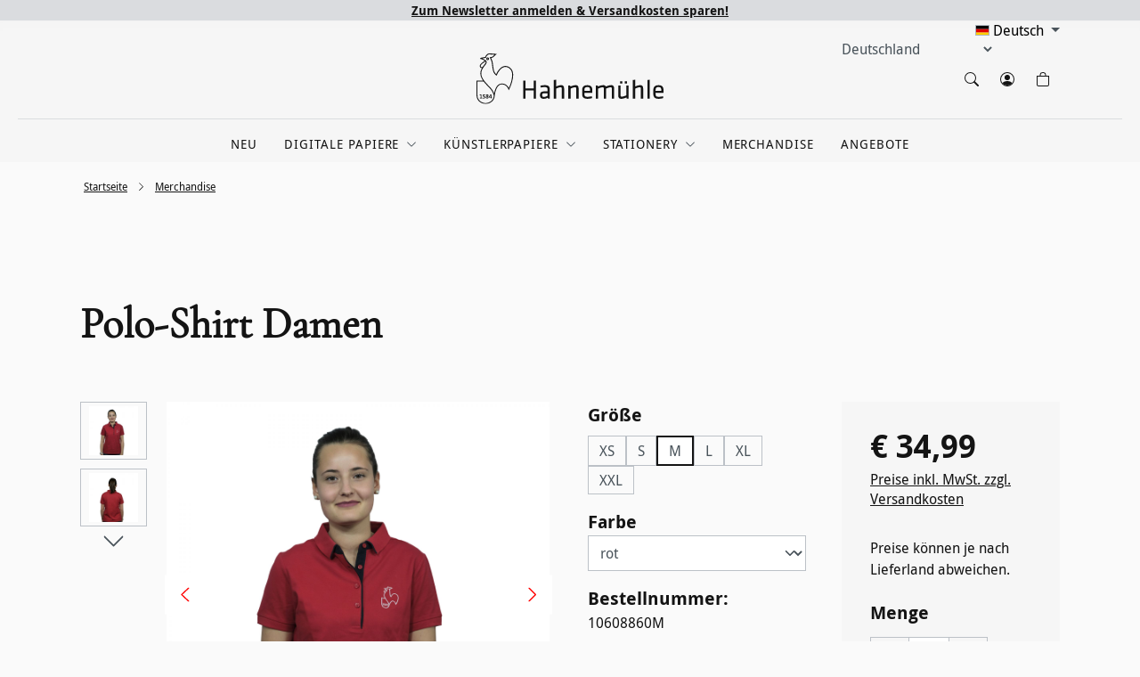

--- FILE ---
content_type: text/html; charset=UTF-8
request_url: https://www.hahnemuehle.shop/hahnemuehle-polo-shirt-damen/10608860m
body_size: 31823
content:
<!DOCTYPE html>
<html lang="de-AT"
      itemscope="itemscope"
      itemtype="https://schema.org/WebPage">


    
                                    
    <head>
                                            <meta charset="utf-8">
            
                            <meta name="viewport"
                      content="width=device-width, initial-scale=1, shrink-to-fit=no">
            
                            <meta name="author"
                      content="">
                <meta name="robots"
                      content="index,follow">
                <meta name="revisit-after"
                      content="15 days">
                <meta name="keywords"
                      content="">
                <meta name="description"
                      content="Die Hahnemühle Poloshirts für Herren und Damen sind aus 100 %
hochwertiger Baumwolle. Die Poloshirts im bekannten „Hahnemühle Rot“ bestechen
durch einen hohen Tragekomfort und langanhaltender Farbbrillanz. Die weiße
Bestickung mit dem Hahnemühle-Logo sow…">
            
                <meta property="og:type"
          content="product"/>
    <meta property="og:site_name"
          content="Hahnemühle Shop"/>
    <meta property="og:url"
          content="https://www.hahnemuehle.shop/polo-shirt-damen/10608860m"/>
    <meta property="og:title"
          content="Polo-Shirt Damen | M | rot | 10608860M"/>

    <meta property="og:description"
          content="Die Hahnemühle Poloshirts für Herren und Damen sind aus 100 %
hochwertiger Baumwolle. Die Poloshirts im bekannten „Hahnemühle Rot“ bestechen
durch einen hohen Tragekomfort und langanhaltender Farbbrillanz. Die weiße
Bestickung mit dem Hahnemühle-Logo sow…"/>
    <meta property="og:image"
          content="https://www.hahnemuehle.shop/media/b3/a0/eb/1674477680/Tshirt-Damen.jpg?ts=1726148483"/>

                            <meta property="product:price:amount"
          content="34.99">
    <meta property="product:price:currency"
          content="EUR">
    <meta property="product:availability"
          content="in_stock"/>
    <meta property="product:product_link"
          content="https://www.hahnemuehle.shop/polo-shirt-damen/10608860m"/>

    <meta name="twitter:card"
          content="product"/>
    <meta name="twitter:site"
          content="Hahnemühle Shop"/>
    <meta name="twitter:title"
          content="Polo-Shirt Damen | M | rot | 10608860M"/>
    <meta name="twitter:description"
          content="Die Hahnemühle Poloshirts für Herren und Damen sind aus 100 %
hochwertiger Baumwolle. Die Poloshirts im bekannten „Hahnemühle Rot“ bestechen
durch einen hohen Tragekomfort und langanhaltender Farbbrillanz. Die weiße
Bestickung mit dem Hahnemühle-Logo sow…"/>
    <meta name="twitter:image"
          content="https://www.hahnemuehle.shop/media/b3/a0/eb/1674477680/Tshirt-Damen.jpg?ts=1726148483"/>

                            <meta itemprop="copyrightHolder"
                      content="Hahnemühle Shop">
                <meta itemprop="copyrightYear"
                      content="">
                <meta itemprop="isFamilyFriendly"
                      content="true">
                <meta itemprop="image"
                      content="https://www.hahnemuehle.shop/media/5d/24/b1/1650460898/hahn-hahnemuehle-logo-2017.svg?ts=1650460898">
            
                                            <meta name="theme-color"
                      content="#fff">
                            
                                                

            <meta http-equiv="X-UA-Compatible" content="IE=edge,chrome=1" />
    

    <link rel="preload" href="/bundles/altotheme/fonts/bitter-regular-webfont.woff2" as="font" type="font/woff2" crossorigin>
    <link rel="preload" href="/bundles/altotheme/fonts/droidsans-regular-webfont.woff2" as="font" type="font/woff2" crossorigin>
    <link rel="preload" href="/bundles/altotheme/fonts/droidsans-regular-webfont.woff" as="font" type="font/woff" crossorigin>
    <link rel="preload" href="/bundles/altotheme/fonts/droidsans-bold-webfont.woff2" as="font" type="font/woff2" crossorigin>
    <link rel="preload" href="/bundles/altotheme/fonts/droidsans-bold-webfont.woff" as="font" type="font/woff" crossorigin>

        <link rel="shortcut icon"
      href="https://www.hahnemuehle.shop/bundles/altotheme/img/HFA_Icon.png?1768376408">

                                <link rel="apple-touch-icon"
                  href="https://www.hahnemuehle.shop/media/5b/da/35/1650460886/hahn-2017.png?ts=1650460886">
                    
            
    
    <link rel="canonical" href="https://www.hahnemuehle.shop/polo-shirt-damen/10608860m" />

            <title itemprop="name">
            Polo-Shirt Damen | M | rot | 10608860M    </title>


                                                                            <link rel="stylesheet"
                      href="https://www.hahnemuehle.shop/theme/14031325a47a17b31826b22e1d9d630a/css/all.css?1769081780">
                                    
    <link rel="stylesheet" href="https://www.hahnemuehle.shop/bundles/webla_taxcalculatorandcountryswitcher/tail.select/css/bootstrap4/tail.select-default.min.css?1768376516">

                    
    <script>
        window.features = JSON.parse('\u007B\u0022V6_5_0_0\u0022\u003Atrue,\u0022v6.5.0.0\u0022\u003Atrue,\u0022V6_6_0_0\u0022\u003Atrue,\u0022v6.6.0.0\u0022\u003Atrue,\u0022V6_7_0_0\u0022\u003Atrue,\u0022v6.7.0.0\u0022\u003Atrue,\u0022V6_8_0_0\u0022\u003Afalse,\u0022v6.8.0.0\u0022\u003Afalse,\u0022DISABLE_VUE_COMPAT\u0022\u003Atrue,\u0022disable.vue.compat\u0022\u003Atrue,\u0022ACCESSIBILITY_TWEAKS\u0022\u003Atrue,\u0022accessibility.tweaks\u0022\u003Atrue,\u0022TELEMETRY_METRICS\u0022\u003Afalse,\u0022telemetry.metrics\u0022\u003Afalse,\u0022FLOW_EXECUTION_AFTER_BUSINESS_PROCESS\u0022\u003Afalse,\u0022flow.execution.after.business.process\u0022\u003Afalse,\u0022PERFORMANCE_TWEAKS\u0022\u003Afalse,\u0022performance.tweaks\u0022\u003Afalse,\u0022CACHE_CONTEXT_HASH_RULES_OPTIMIZATION\u0022\u003Afalse,\u0022cache.context.hash.rules.optimization\u0022\u003Afalse,\u0022CACHE_REWORK\u0022\u003Afalse,\u0022cache.rework\u0022\u003Afalse,\u0022DEFERRED_CART_ERRORS\u0022\u003Afalse,\u0022deferred.cart.errors\u0022\u003Afalse,\u0022PRODUCT_ANALYTICS\u0022\u003Afalse,\u0022product.analytics\u0022\u003Afalse,\u0022REPEATED_PAYMENT_FINALIZE\u0022\u003Afalse,\u0022repeated.payment.finalize\u0022\u003Afalse,\u0022METEOR_TEXT_EDITOR\u0022\u003Afalse,\u0022meteor.text.editor\u0022\u003Afalse,\u0022FEATURE_ALTO_1\u0022\u003Afalse,\u0022feature.alto.1\u0022\u003Afalse,\u0022FEATURE_ALTO_2\u0022\u003Atrue,\u0022feature.alto.2\u0022\u003Atrue,\u0022FEATURE_ALTO_3\u0022\u003Atrue,\u0022feature.alto.3\u0022\u003Atrue,\u0022FEATURE_ALTO_4\u0022\u003Afalse,\u0022feature.alto.4\u0022\u003Afalse,\u0022FEATURE_ALTO_5\u0022\u003Atrue,\u0022feature.alto.5\u0022\u003Atrue,\u0022FEATURE_ALTO_6\u0022\u003Atrue,\u0022feature.alto.6\u0022\u003Atrue,\u0022FEATURE_ALTO_7\u0022\u003Afalse,\u0022feature.alto.7\u0022\u003Afalse,\u0022FEATURE_ALTO_8\u0022\u003Atrue,\u0022feature.alto.8\u0022\u003Atrue,\u0022FEATURE_ALTO_9\u0022\u003Atrue,\u0022feature.alto.9\u0022\u003Atrue\u007D');
    </script>
        
                


    
                                    <meta name="google-site-verification" content="ngHBONcF_3OZ7i77E_rFTsUeXOg263O3hZYp5sVHWSs" />
                <meta name="google-site-verification" content="Sv3m7wPRQxtib77p1hLQi9uy33doukF0yMcLOsBFq5Q" />
                <meta name="facebook-domain-verification" content="nsbcltrwfs1oiwgshd7cd0ugsphnv5" />
                <meta name="google-site-verification" content="UxxvSyDXS41l8m1petCP22nHF0s3s7tAM9YGPAJbZsk" />

            


        
                                                    
            <script>
                    window.gtagActive = true;
    window.gtagURL = 'https://www.googletagmanager.com/gtag/js?id=G-L31XW6MKJ1'
    window.controllerName = 'product';
    window.actionName = 'index';
    window.trackOrders = '';
    window.gtagTrackingId = 'G-L31XW6MKJ1';
    window.dataLayer = window.dataLayer || [];
    window.gtagConfig = {
    'anonymize_ip': '',
    'cookie_domain': 'none',
    'cookie_prefix': '_swag_ga',
    };

    function gtag() { dataLayer.push(arguments); }
    gtag('config', 'AW-752298357');

            </script>
            
                        <script>
                (() => {
                    const analyticsStorageEnabled = document.cookie.split(';').some((item) => item.trim().includes('google-analytics-enabled=1'));
                    const adsEnabled = document.cookie.split(';').some((item) => item.trim().includes('google-ads-enabled=1'));

                    // Always set default consent (only denied is allowed with default)
                    gtag('consent', 'default', {
                        'ad_user_data': 'denied',
                        'ad_storage': 'denied',
                        'ad_personalization': 'denied',
                        'analytics_storage': 'denied'
                    });

                    // Only update consents that were granted
                    const consentUpdate = {};

                    if (adsEnabled) {
                        consentUpdate.ad_user_data = 'granted';
                        consentUpdate.ad_storage = 'granted';
                        consentUpdate.ad_personalization = 'granted';
                    }

                    if (analyticsStorageEnabled) {
                        consentUpdate.analytics_storage = 'granted';
                    }

                    if (Object.keys(consentUpdate).length > 0) {
                        gtag('consent', 'update', consentUpdate);
                    }
                })();
            </script>
                    

                            
            <script type="text/javascript" id="recaptcha-script"
                                data-src='https://www.google.com/recaptcha/api.js?render=6Ld5AEseAAAAAH1R_FawpRSemnbe822c3mOZhfYw'
                defer></script>
        <script>
                                        window.googleReCaptchaV3Active = true;
                    </script>
            
                
                                    <script>
                    window.useDefaultCookieConsent = true;
                </script>
                    
                <script>
        window.activeNavigationId = '2231b24b6afa4cc98041ecd41a8b500b';
        window.activeRoute = 'frontend.detail.page';
        window.activeRouteParameters = '\u007B\u0022_httpCache\u0022\u003Atrue,\u0022productId\u0022\u003A\u0022584ee84989fc41c0b148a93f4de5d854\u0022\u007D';
        window.router = {
            'frontend.cart.offcanvas': '/checkout/offcanvas',
            'frontend.cookie.offcanvas': '/cookie/offcanvas',
            'frontend.cookie.groups': '/cookie/groups',
            'frontend.checkout.finish.page': '/checkout/finish',
            'frontend.checkout.info': '/widgets/checkout/info',
            'frontend.menu.offcanvas': '/widgets/menu/offcanvas',
            'frontend.cms.page': '/widgets/cms',
            'frontend.cms.navigation.page': '/widgets/cms/navigation',
            'frontend.country.country-data': '/country/country-state-data',
            'frontend.app-system.generate-token': '/app-system/Placeholder/generate-token',
            'frontend.alto.favorites': '/alto/favorites',
            'frontend.storefront.url': 'https://www.hahnemuehle.shop',
            'frontend.gateway.context': '/gateway/context',
            'frontend.cookie.consent.offcanvas': '/cookie/consent-offcanvas',
            'frontend.account.login.page': '/account/login',
        };
        window.salesChannelId = 'e26fc915c77140d4b9bd5f89cf269b42';
            </script>

                                <script>
                
                window.breakpoints = JSON.parse('\u007B\u0022xs\u0022\u003A0,\u0022sm\u0022\u003A576,\u0022md\u0022\u003A768,\u0022lg\u0022\u003A992,\u0022xl\u0022\u003A1200,\u0022xxl\u0022\u003A1400\u007D');
            </script>
        
        
                        
                        
    <script>
        window.validationMessages = JSON.parse('\u007B\u0022required\u0022\u003A\u0022Die\u0020Eingabe\u0020darf\u0020nicht\u0020leer\u0020sein.\u0022,\u0022email\u0022\u003A\u0022Keine\u0020g\\u00fcltige\u0020E\u002DMail\u002DAdresse\u0020eingetragen.\u0020Bitte\u0020nutze\u0020das\u0020folgende\u0020Format\u0020\u0060nutzer\u0040beispiel.de\u0060\u0020und\u0020achte\u0020darauf,\u0020dass\u0020die\u0020Adresse\u0020ein\u0020\u0060\u0040\u0060\u0020und\u0020einen\u0020\u0060.\u0060\u0020enth\\u00e4lt.\u0022,\u0022confirmation\u0022\u003A\u0022Deine\u0020Eingaben\u0020sind\u0020nicht\u0020identisch.\u0020Bitte\u0020versuch\u0020es\u0020erneut.\u0022,\u0022minLength\u0022\u003A\u0022Die\u0020Eingabe\u0020ist\u0020zu\u0020kurz.\u0022,\u0022grecaptcha\u0022\u003A\u0022Bitte\u0020akzeptiere\u0020die\u0020technisch\u0020erforderlichen\u0020Cookies,\u0020um\u0020die\u0020reCAPTCHA\u002D\\u00dcberpr\\u00fcfung\u0020zu\u0020erm\\u00f6glichen.\u0022\u007D');
    </script>
        
                                                                <script>
                        window.themeJsPublicPath = 'https://www.hahnemuehle.shop/theme/14031325a47a17b31826b22e1d9d630a/js/';
                    </script>
                                            <script type="text/javascript" src="https://www.hahnemuehle.shop/theme/14031325a47a17b31826b22e1d9d630a/js/storefront/storefront.js?1769081780" defer></script>
                                            <script type="text/javascript" src="https://www.hahnemuehle.shop/theme/14031325a47a17b31826b22e1d9d630a/js/swag-b2b-platform/swag-b2b-platform.js?1769081780" defer></script>
                                            <script type="text/javascript" src="https://www.hahnemuehle.shop/theme/14031325a47a17b31826b22e1d9d630a/js/alto-favorites/alto-favorites.js?1769081780" defer></script>
                                            <script type="text/javascript" src="https://www.hahnemuehle.shop/theme/14031325a47a17b31826b22e1d9d630a/js/meteor-ajax-variant/meteor-ajax-variant.js?1769081780" defer></script>
                                            <script type="text/javascript" src="https://www.hahnemuehle.shop/theme/14031325a47a17b31826b22e1d9d630a/js/alto-utility/alto-utility.js?1769081780" defer></script>
                                            <script type="text/javascript" src="https://www.hahnemuehle.shop/theme/14031325a47a17b31826b22e1d9d630a/js/swag-pay-pal/swag-pay-pal.js?1769081780" defer></script>
                                            <script type="text/javascript" src="https://www.hahnemuehle.shop/theme/14031325a47a17b31826b22e1d9d630a/js/swag-cms-extensions/swag-cms-extensions.js?1769081780" defer></script>
                                            <script type="text/javascript" src="https://www.hahnemuehle.shop/theme/14031325a47a17b31826b22e1d9d630a/js/cbax-modul-analytics/cbax-modul-analytics.js?1769081780" defer></script>
                                            <script type="text/javascript" src="https://www.hahnemuehle.shop/theme/14031325a47a17b31826b22e1d9d630a/js/bpa-platform-quick-order/bpa-platform-quick-order.js?1769081780" defer></script>
                                            <script type="text/javascript" src="https://www.hahnemuehle.shop/theme/14031325a47a17b31826b22e1d9d630a/js/swag-customized-products/swag-customized-products.js?1769081780" defer></script>
                                            <script type="text/javascript" src="https://www.hahnemuehle.shop/theme/14031325a47a17b31826b22e1d9d630a/js/web-la--tax-calculator-and-country-switcher/web-la--tax-calculator-and-country-switcher.js?1769081780" defer></script>
                                            <script type="text/javascript" src="https://www.hahnemuehle.shop/theme/14031325a47a17b31826b22e1d9d630a/js/zeobv-bundle-products/zeobv-bundle-products.js?1769081780" defer></script>
                                            <script type="text/javascript" src="https://www.hahnemuehle.shop/theme/14031325a47a17b31826b22e1d9d630a/js/stripe-payments-app/stripe-payments-app.js?1769081780" defer></script>
                                            <script type="text/javascript" src="https://www.hahnemuehle.shop/theme/14031325a47a17b31826b22e1d9d630a/js/swag-analytics/swag-analytics.js?1769081780" defer></script>
                                            <script type="text/javascript" src="https://www.hahnemuehle.shop/theme/14031325a47a17b31826b22e1d9d630a/js/swag-custom-notification/swag-custom-notification.js?1769081780" defer></script>
                                    
                        

    
        </head>


    
        <body class="  altob2ctheme altotheme   is-ctl-product is-act-index">
                                                        <noscript class="noscript-main">
                
    <div role="alert"
         aria-live="polite"
         class="alert alert-info d-flex align-items-center">

                                       
    
                                    


    <span
        class="icon icon-info icon-alert-color">
            <svg xmlns="http://www.w3.org/2000/svg" width="16" height="16" fill="currentColor" class="bi bi-info" viewBox="0 0 16 16">
    <path d="M8.93 6.588l-2.29.287-.082.38.45.083c.294.07.352.176.288.469l-.738 3.468c-.194.897.105 1.319.808 1.319.545 0 1.178-.252 1.465-.598l.088-.416c-.2.176-.492.246-.686.246-.275 0-.375-.193-.304-.533L8.93 6.588zM9 4.5a1 1 0 1 1-2 0 1 1 0 0 1 2 0z"/>
</svg>

    </span>
               
                    <div class="alert-content-container">
                                                    
                                                            Um unseren Shop in vollem Umfang nutzen zu können, empfehlen wir dir JavaScript in deinem Browser zu aktivieren.
                                    
                                                                </div>
            </div>
            </noscript>
        
                                
    <header class="header-main">
                    <div class="header-topmost-row">
                            <div class="topmost-shipping">
        <p>
                            <a href="https://www.hahnemuehle.shop/hahnemuehle/newsletter/" title="Newsletter"> Zum Newsletter anmelden & Versandkosten sparen! </a>
                    </p>
    </div>
    </div>
            <div class="container ">
                                
            <div class="header-row header-top-row">
                            <div class="header-storename-col">
                                                     </div>
                                        <div class="header-mobileactions-col">
                    <div class="menu-button">
                                                    <button class="btn nav-main-toggle-btn header-actions-btn"
                                    type="button"
                                    data-off-canvas-menu="true"
                                    aria-label="Menü">
                                                                        
                
                                    


    <span
        class="icon icon-stack">
            <svg xmlns="http://www.w3.org/2000/svg" xmlns:xlink="http://www.w3.org/1999/xlink" width="24" height="24" viewBox="0 0 24 24"><defs><path d="M3 13c-.5523 0-1-.4477-1-1s.4477-1 1-1h18c.5523 0 1 .4477 1 1s-.4477 1-1 1H3zm0-7c-.5523 0-1-.4477-1-1s.4477-1 1-1h18c.5523 0 1 .4477 1 1s-.4477 1-1 1H3zm0 14c-.5523 0-1-.4477-1-1s.4477-1 1-1h18c.5523 0 1 .4477 1 1s-.4477 1-1 1H3z" id="icons-default-stack" /></defs><use xlink:href="#icons-default-stack" fill="#758CA3" fill-rule="evenodd" /></svg>
    </span>
                                                            </button>
                                            </div>
                                            <div class="search-button header-actions-btn account-menu-btn search-toggle">
                            <button class="btn header-actions-btn search-toggle-btn js-search-toggle-btn"
                                    type="button"
                                    data-bs-toggle="collapse"
                                    data-bs-target="#searchCollapse"
                                    data-b2c-search="true"
                                    aria-expanded="false"
                                    aria-controls="searchCollapse"
                                    aria-label="Suchen">
                                    
    
                                    


    <span
        class="icon icon-search">
            <svg width="1em" height="1em" viewBox="0 0 16 16" class="bi bi-search" fill="currentColor" xmlns="http://www.w3.org/2000/svg">
    <path fill-rule="evenodd" d="M10.442 10.442a1 1 0 0 1 1.415 0l3.85 3.85a1 1 0 0 1-1.414 1.415l-3.85-3.85a1 1 0 0 1 0-1.415z"/>
    <path fill-rule="evenodd" d="M6.5 12a5.5 5.5 0 1 0 0-11 5.5 5.5 0 0 0 0 11zM13 6.5a6.5 6.5 0 1 1-13 0 6.5 6.5 0 0 1 13 0z"/>
</svg>

    </span>
                            </button>
                        </div>
                                    </div>
            

                            <div class="header-logo-col">
                                            <a class="header-logo-main-link"
               href="/"
               title="zur Startseite wechseln">
                                    <picture class="header-logo-picture d-block m-auto">
                                                                            
                                                                            
                                         <img src="https://www.hahnemuehle.shop/bundles/altotheme/img/Logo-Website-2017-sw.svg?1768376408" class="img-fluid header-logo-main-img hfa-header-logo" title="Logo" alt="Logo"/>
                          </picture>
                            </a>
        
                    </div>
            



                            <div class="header-actions-col">

                                                                        <div class="headsearch-icon account-menu search-button  search-button-desktop" >
                                <button
                                class="btn header-actions-btn account-menu-btn "
                                data-b2c-search="true">
                                <span class="header-search-icon-desktop icon icon-person-circle">    
    
                                    


    <span
        class="icon icon-search">
            <svg width="1em" height="1em" viewBox="0 0 16 16" class="bi bi-search" fill="currentColor" xmlns="http://www.w3.org/2000/svg">
    <path fill-rule="evenodd" d="M10.442 10.442a1 1 0 0 1 1.415 0l3.85 3.85a1 1 0 0 1-1.414 1.415l-3.85-3.85a1 1 0 0 1 0-1.415z"/>
    <path fill-rule="evenodd" d="M6.5 12a5.5 5.5 0 1 0 0-11 5.5 5.5 0 0 0 0 11zM13 6.5a6.5 6.5 0 1 1-13 0 6.5 6.5 0 0 1 13 0z"/>
</svg>

    </span>
</span>
                                </button>
                            </div>
                                            
                                            <div class="account-menu search-button">
                                <div class="dropdown">
            <button class="btn account-menu-btn header-actions-btn"
            type="button"
            id="accountWidget"
                            data-account-menu="true"
                    data-bs-toggle="dropdown"
            aria-haspopup="true"
            aria-expanded="false"
            aria-label="Dein Konto"
            title="Dein Konto">
            
    
                                    


    <span
        class="icon icon-person-circle">
            <svg width="1em" height="1em" viewBox="0 0 16 16" class="bi bi-person-circle" fill="currentColor" xmlns="http://www.w3.org/2000/svg">
    <path d="M13.468 12.37C12.758 11.226 11.195 10 8 10s-4.757 1.225-5.468 2.37A6.987 6.987 0 0 0 8 15a6.987 6.987 0 0 0 5.468-2.63z"/>
    <path fill-rule="evenodd" d="M8 9a3 3 0 1 0 0-6 3 3 0 0 0 0 6z"/>
    <path fill-rule="evenodd" d="M8 1a7 7 0 1 0 0 14A7 7 0 0 0 8 1zM0 8a8 8 0 1 1 16 0A8 8 0 0 1 0 8z"/>
</svg>

    </span>
    </button>

                    <div class="dropdown-menu dropdown-menu-end account-menu-dropdown js-account-menu-dropdown"
                 aria-labelledby="accountWidget">
                

        
            <div class="offcanvas-header">
                <button class="btn btn-light offcanvas-close-background btn-block offcanvas-close js-offcanvas-close sticky-top">
                        
                
                                    


    <span
        class="icon icon-x icon-sm">
            <svg xmlns="http://www.w3.org/2000/svg" xmlns:xlink="http://www.w3.org/1999/xlink" width="24" height="24" viewBox="0 0 24 24"><defs><path d="m10.5858 12-7.293-7.2929c-.3904-.3905-.3904-1.0237 0-1.4142.3906-.3905 1.0238-.3905 1.4143 0L12 10.5858l7.2929-7.293c.3905-.3904 1.0237-.3904 1.4142 0 .3905.3906.3905 1.0238 0 1.4143L13.4142 12l7.293 7.2929c.3904.3905.3904 1.0237 0 1.4142-.3906.3905-1.0238.3905-1.4143 0L12 13.4142l-7.2929 7.293c-.3905.3904-1.0237.3904-1.4142 0-.3905-.3906-.3905-1.0238 0-1.4143L10.5858 12z" id="icons-default-x" /></defs><use xlink:href="#icons-default-x" fill="#758CA3" fill-rule="evenodd" /></svg>
    </span>
        
                    <img src="https://www.hahnemuehle.shop/bundles/altotheme/img/logo_website_2017.svg?1768376408" class="img-fluid offcanvas-close-logo" alt="HFA"/>

            </button>
        </div>
    
            <div class="offcanvas-body">
                <div class="account-menu">
                                    <div class="dropdown-header account-menu-header">
                    Dein Konto
                </div>
                    
                    
            


                <div class="account-menu-login">
                    <a href="https://id.hahnemuehle.com/?applicationCode=b2c&callbackUrl=https://www.hahnemuehle.shop/account/myhahnemuehlelogin"
                       title="Anmelden"
                       class="btn btn-primary account-menu-login-button">
                        Anmelden
                    </a>
                                            <div class="account-menu-register">
                            oder
                            <a href="https://my.hahnemuehle.com/register/?applicationCode=b2c&callbackUrl=https://www.hahnemuehle.shop/account/myhahnemuehlelogin"
                               title="Registrieren">
                                registrieren
                            </a>
                        </div>
                    
                    
              
                </div>

                            
                    
                                </div>
        </div>
                </div>
            </div>
                        </div>
                                        
                    

                    
                                            <div class="header-cart  header-cart-icon"   data-off-canvas-cart="true">
                        <a class="btn header-cart-btn header-actions-btn "
                           href="/checkout/cart"

                           title="Warenkorb"
                           aria-label="Warenkorb"
                           data-cart-widget="true"
                         >

                            

    <span class="header-cart-icons">
            
    
                                    


    <span
        class="icon icon-bag">
            <svg width="1em" height="1em" viewBox="0 0 16 16" class="bi bi-bag" fill="currentColor" xmlns="http://www.w3.org/2000/svg">
    <path fill-rule="evenodd" d="M8 1a2.5 2.5 0 0 0-2.5 2.5V4h5v-.5A2.5 2.5 0 0 0 8 1zm3.5 3v-.5a3.5 3.5 0 1 0-7 0V4H1v10a2 2 0 0 0 2 2h10a2 2 0 0 0 2-2V4h-3.5zM2 5v9a1 1 0 0 0 1 1h10a1 1 0 0 0 1-1V5H2z"/>
</svg>

    </span>
    </span>
            <div class="cart-item-number" id="cart-item-number"
           style="  left: 44%; "
            ></div>


                            </a>
                    </div>


                                            

                                        
            <div class="top-bar-nav-item top-bar-language">
                            <form method="post"
                      action="/checkout/language"
                      class="language-form"
                      data-form-add-dynamic-redirect="true">
                                      
    <div class="languages-menu dropdown">
        <button class="btn dropdown-toggle top-bar-nav-btn"
                type="button"
                id="languagesDropdown-top-bar"
                data-bs-toggle="dropdown"
                aria-haspopup="true"
                aria-expanded="false"
                aria-label="Sprache ändern (Deutsch Du ist die aktuelle Sprache)">
            <span aria-hidden="true" class="top-bar-list-icon language-flag country-de language-de"></span>
            <span class="top-bar-nav-text"> Deutsch
</span>
        </button>
                    <div class="top-bar-list dropdown-menu dropdown-menu-right"
                 aria-labelledby="languagesDropdown-top-bar">
                                    <div class="top-bar-list-item dropdown-item item-checked"
                         title="">

                                                                                                                                                                                                  
                            <button class="dropdown-item d-flex align-items-center gap-2" type="submit" name="languageId" id="top-bar-c1ae0721dcf54834883935e5f379bed7" value="c1ae0721dcf54834883935e5f379bed7">
                                <span aria-hidden="true" class="top-bar-list-icon language-flag country-de language-de"></span>
                                 Deutsch                              </button>
                            
                                            </div>
                                    <div class="top-bar-list-item dropdown-item"
                         title="">

                                                                                                                                       
                            <button class="dropdown-item d-flex align-items-center gap-2" type="submit" name="languageId" id="top-bar-2fbb5fe2e29a4d70aa5854ce7ce3e20b" value="2fbb5fe2e29a4d70aa5854ce7ce3e20b">
                                <span aria-hidden="true" class="top-bar-list-icon language-flag country-gb language-en"></span>
                                 English                             </button>
                            
                                            </div>
                                    <div class="top-bar-list-item dropdown-item"
                         title="">

                                                                                                                                       
                            <button class="dropdown-item d-flex align-items-center gap-2" type="submit" name="languageId" id="top-bar-30bf28ebdb2a400985eaadbfc0ede33f" value="30bf28ebdb2a400985eaadbfc0ede33f">
                                <span aria-hidden="true" class="top-bar-list-icon language-flag country-fr language-fr"></span>
                                 Francais                             </button>
                            
                                            </div>
                                            </div>
            </div>

    <input name="redirectTo" type="hidden" value="frontend.detail.page"/>

            <input name="redirectParameters[_httpCache]" type="hidden" value="1">
            <input name="redirectParameters[productId]" type="hidden" value="8471c154569f4f2491f4a870776d2742">
    


                                    </form>
                    </div>
                                                <div class="shipping-country-selector" >
                                            
    
        <div class="top-bar-nav-item top-bar-country">
                            <form method="post" action="/switch_context" class="country-form" name="countryForm">
                                            <div class="countries-menu dropdown tail-select">

                            <script src="https://www.hahnemuehle.shop/bundles/webla_taxcalculatorandcountryswitcher/tail.select/js/tail.select.min.js?1768376516"></script>
                            <script src="https://www.hahnemuehle.shop/bundles/webla_taxcalculatorandcountryswitcher/tail.select/langs/tail.select-all.min.js?1768376516"></script>

                                                                                                                                                                <select name="countryId" id="countriesDropdown-top-bar" class="btn top-bar-nav-btn select-search select-search-desktop" data-lang="" data-search-snippet='Tippen zum suchen...' aria-label='Land suchen'>
                                                                            <option value="fbd39ca75a8a46928bd7529e1d5e7bf8"  data-iso-code="DE"   selected >Deutschland</option>
                                                                            <option value="4f442ccfbec64827b8d4afff7c560735"  data-iso-code="AT"  >Österreich</option>
                                                                            <option value="a36cf34182ac43d9b710aaf035e301d3"  data-iso-code="NL"  >Niederlande</option>
                                                                            <option value="13f190b4200a442c9ed10884408c4824"  data-iso-code="BE"  >Belgien</option>
                                                                            <option value="3c928b5098024f5db1052bd8f1103b57"  data-iso-code="BG"  >Bulgarien</option>
                                                                            <option value="c84e91a9ba774494ae2efd8a8e5e7764"  data-iso-code="DK"  >Dänemark</option>
                                                                            <option value="be5e2763e0e8457fa2cfb9d3f45c37aa"  data-iso-code="EE"  >Estland</option>
                                                                            <option value="11ef85776c464f03bbca65f0c119eff9"  data-iso-code="FI"  >Finnland</option>
                                                                            <option value="04a53034772c4c2ea66b41885b18f8da"  data-iso-code="FR"  >Frankreich</option>
                                                                            <option value="db2607f799e24aa8b6f9e9f31df73e75"  data-iso-code="GR"  >Griechenland</option>
                                                                            <option value="6e1390f251db4f6eb3c85020b37cf78d"  data-iso-code="IE"  >Irland</option>
                                                                            <option value="33923d44a8964362b93f4690b7f9d69d"  data-iso-code="IT"  >Italien</option>
                                                                            <option value="0c80be2e62cd4bf293fa0dd9acbb5d8d"  data-iso-code="HR"  >Kroatien</option>
                                                                            <option value="65a1fb4cf02f45baaa23ad98f61e26dc"  data-iso-code="LV"  >Lettland</option>
                                                                            <option value="35d5ae89863746629e0d29a97f81eae0"  data-iso-code="LT"  >Litauen</option>
                                                                            <option value="db2a05b545664ede96d835160945efca"  data-iso-code="LU"  >Luxemburg</option>
                                                                            <option value="b240706dddac4737acf2898643670962"  data-iso-code="PL"  >Polen</option>
                                                                            <option value="025d70bd46bc4795904e176f0af89e78"  data-iso-code="PT"  >Portugal</option>
                                                                            <option value="09c7cb250ea54bdd9670072fe9dbaa92"  data-iso-code="RO"  >Rumänien</option>
                                                                            <option value="8644de58bb2c4168badb5c8c90bb597f"  data-iso-code="SE"  >Schweden</option>
                                                                            <option value="ce8a69169aff47d992e53ac14b54a5f0"  data-iso-code="SK"  >Slowakei</option>
                                                                            <option value="b47f8af8c6f2458688e60350a35ced90"  data-iso-code="SI"  >Slowenien</option>
                                                                            <option value="122cb6fe3ff942a599c569ee158171ab"  data-iso-code="ES"  >Spanien</option>
                                                                            <option value="8841536269e84e37bbebeaaf6471c28c"  data-iso-code="CZ"  >Tschechische Republik</option>
                                                                            <option value="1d5e0f0aeb9c4e8cbba7060c92241d17"  data-iso-code="HU"  >Ungarn</option>
                                                                            <option value="e85698abab6847c1bafb41c40d9e428d"  data-iso-code="CY"  >Zypern</option>
                                                                    </select>

                                                                    <input name="redirectTo" type="hidden" value="frontend.detail.page" />
                                                                            <input name="redirectParameters[_httpCache]" type="hidden" value="1" />
                                                                            <input name="redirectParameters[productId]" type="hidden" value="8471c154569f4f2491f4a870776d2742" />
                                                                                                </div>
                                    </form>
                    </div>
                            </div>
                    



                                        
    


                </div>

            

        </div>
                </div>
        
        <div class="nav-search-wrapper-outer">
            <div class="nav-search-wrapper-inner">

                    <div class="nav-main">
                                                    
<div class="main-navigation" id="mainNavigation">
                                <nav class="nav main-navigation-menu  menu " itemscope="itemscope" itemtype="http://schema.org/SiteNavigationElement">
                                            <a class="nav-link main-navigation-link home-link"
                           href="/"
                           itemprop="url"
                           title="Startseite">
                            <div class="main-navigation-link-text">
                                    
    
                                    


    <span
        class="icon icon-house-door icon-hfa-red">
            <svg width="1em" height="1em" viewBox="0 0 16 16" class="bi bi-house-door" fill="currentColor" xmlns="http://www.w3.org/2000/svg">
    <path fill-rule="evenodd" d="M7.646 1.146a.5.5 0 0 1 .708 0l6 6a.5.5 0 0 1 .146.354v7a.5.5 0 0 1-.5.5H9.5a.5.5 0 0 1-.5-.5v-4H7v4a.5.5 0 0 1-.5.5H2a.5.5 0 0 1-.5-.5v-7a.5.5 0 0 1 .146-.354l6-6zM2.5 7.707V14H6v-4a.5.5 0 0 1 .5-.5h3a.5.5 0 0 1 .5.5v4h3.5V7.707L8 2.207l-5.5 5.5z"/>
    <path fill-rule="evenodd" d="M13 2.5V6l-2-2V2.5a.5.5 0 0 1 .5-.5h1a.5.5 0 0 1 .5.5z"/>
</svg>

    </span>
                            </div>
                        </a>
                                                                                                                                                                                                                                                                                                                            
                                                                                                                                        <li class="menu-item" tabindex="0">
                                            <a class="menu-item-first"
                                               href="https://www.hahnemuehle.shop/neu/"
                                               itemprop="url" title="Neu">
                                                <span class="main-navigation-link-text">
                                                    <span itemprop="name">Neu</span>
                                                                                                    </span>
                                            </a>
                                                                                    </li>
                                                                                                                                                                                                                                                                                                                                                            
                                                                                                                                        <li class="menu-item" tabindex="0">
                                            <a class="menu-item-first"
                                               href="https://www.hahnemuehle.shop/digitale-papiere/"
                                               itemprop="url" title="Digitale Papiere">
                                                <span class="main-navigation-link-text">
                                                    <span itemprop="name">Digitale Papiere</span>
                                                                                                            <span class="menu-submenu-chevron">    
    
                                    


    <span
        class="icon icon-chevron-down icon-xs">
            <svg width="1em" height="1em" viewBox="0 0 16 16" class="bi bi-chevron-down" fill="currentColor" xmlns="http://www.w3.org/2000/svg">
    <path fill-rule="evenodd" d="M1.646 4.646a.5.5 0 0 1 .708 0L8 10.293l5.646-5.647a.5.5 0 0 1 .708.708l-6 6a.5.5 0 0 1-.708 0l-6-6a.5.5 0 0 1 0-.708z"/>
</svg>

    </span>
</span>
                                                                                                    </span>
                                            </a>
                                                                                            <ul class="submenu backgroundDark level1">
                            <li class="submenu-item">
                <a class="submenu-title colorWhite"
                    href="https://www.hahnemuehle.shop/digitale-papiere/"
                   itemprop="url" title="Digitale Papiere">

                    Digitale Papiere

                </a>
            </li>
        
    <ul class="submenu-img submenu-image-flex">
                                                
                

<li class="submenu-img-item nav-item image-flex-item">

    <a class="fromleft"
       href="https://www.hahnemuehle.shop/digitale-papiere/fineart-collection/"
       itemprop="url" title="FineArt Collection">
              <figure>
                        
                
    





<img src="https://www.hahnemuehle.shop/media/56/a0/ea/1719832073/Category%20DFA%20Collection.png?ts=1719832073"                              class="submenu-img-lg" alt="FineArt Collection" title="FineArt Collection" loading="lazy"/>

                        <figcaption>
                FineArt Collection
            </figcaption>
        </figure>
    </a>

            <ul class="submenu backgroundDark level2">
                            <li class="submenu-item">
                <a class="submenu-title colorWhite"
                    href="https://www.hahnemuehle.shop/digitale-papiere/fineart-collection/"
                   itemprop="url" title="">

                    

                </a>
            </li>
        
    <ul class="submenu-img submenu-image-flex">
                                                
                

<li class="submenu-img-item nav-item image-flex-item">

    <a class="fromleft"
       href="https://www.hahnemuehle.shop/digitale-papiere/fineart-collection/natural-line/"
       itemprop="url" title="Natural Line">
              <figure>
                        
                
    





<img src="https://www.hahnemuehle.shop/media/05/b4/81/1719830406/Category%20DFA%20Natural%20Line.png?ts=1719830406"                              class="submenu-img-lg" alt="Natural Line" title="Natural Line" loading="lazy"/>

                        <figcaption>
                Natural Line
            </figcaption>
        </figure>
    </a>

    
</li>
                                                    
                

<li class="submenu-img-item nav-item image-flex-item">

    <a class=""
       href="https://www.hahnemuehle.shop/digitale-papiere/fineart-collection/matt-fineart-smooth/"
       itemprop="url" title="Matt FineArt Smooth">
              <figure>
                        
                
    





<img src="https://www.hahnemuehle.shop/media/62/ff/18/1719830326/Category%20DFA%20Matt%20Smooth.png?ts=1719830326"                              class="submenu-img-lg" alt="Matt FineArt Smooth" title="Matt FineArt Smooth" loading="lazy"/>

                        <figcaption>
                Matt FineArt Smooth
            </figcaption>
        </figure>
    </a>

    
</li>
                                                    
                

<li class="submenu-img-item nav-item image-flex-item">

    <a class=""
       href="https://www.hahnemuehle.shop/digitale-papiere/fineart-collection/matt-fineart-textured/"
       itemprop="url" title="Matt FineArt Textured">
              <figure>
                        
                
    





<img src="https://www.hahnemuehle.shop/media/d8/39/f7/1719830401/Category%20DFA%20Matt%20Textured.png?ts=1719830401"                              class="submenu-img-lg" alt="Matt FineArt Textured" title="Matt FineArt Textured" loading="lazy"/>

                        <figcaption>
                Matt FineArt Textured
            </figcaption>
        </figure>
    </a>

    
</li>
                                                    
                

<li class="submenu-img-item nav-item image-flex-item">

    <a class=""
       href="https://www.hahnemuehle.shop/digitale-papiere/fineart-collection/glossy-fineart/"
       itemprop="url" title="Glossy FineArt">
              <figure>
                        
                
    





<img src="https://www.hahnemuehle.shop/media/9a/df/01/1719830364/Category%20DFA%20Glossy.png?ts=1719832201"                              class="submenu-img-lg" alt="Glossy FineArt" title="Glossy FineArt" loading="lazy"/>

                        <figcaption>
                Glossy FineArt
            </figcaption>
        </figure>
    </a>

    
</li>
                                                    
                

<li class="submenu-img-item nav-item image-flex-item">

    <a class=""
       href="https://www.hahnemuehle.shop/digitale-papiere/fineart-collection/canvas-fineart/"
       itemprop="url" title="Canvas FineArt">
              <figure>
                        
                
    





<img src="https://www.hahnemuehle.shop/media/98/f7/5f/1719831800/Category%20DFA%20Canvas.png?ts=1719831800"                              class="submenu-img-lg" alt="Canvas FineArt" title="Canvas FineArt" loading="lazy"/>

                        <figcaption>
                Canvas FineArt
            </figcaption>
        </figure>
    </a>

    
</li>
                                                    
                

<li class="submenu-img-item nav-item image-flex-item">

    <a class=""
       href="https://www.hahnemuehle.shop/digitale-papiere/fineart-collection/inkjet-leinenalbum/"
       itemprop="url" title="Inkjet Leinenalbum">
              <figure>
                        
                
    





<img src="https://www.hahnemuehle.shop/media/2e/bf/d5/1719830465/Category%20DFA%20Linen%20Album.png?ts=1719831899"                              class="submenu-img-lg" alt="Inkjet Leinenalbum" title="Inkjet Leinenalbum" loading="lazy"/>

                        <figcaption>
                Inkjet Leinenalbum
            </figcaption>
        </figure>
    </a>

    
</li>
                                                    
                

<li class="submenu-img-item nav-item image-flex-item">

    <a class=""
       href="https://www.hahnemuehle.shop/digitale-papiere/fineart-collection/inkjet-fotokarten/"
       itemprop="url" title="Inkjet Fotokarten">
              <figure>
                        
                
    





<img src="https://www.hahnemuehle.shop/media/66/83/5b/1719830318/Category%20DFA%20Inkjet%20Photo%20Cards.png?ts=1719830318"                              class="submenu-img-lg" alt="Inkjet Fotokarten" title="Inkjet Fotokarten" loading="lazy"/>

                        <figcaption>
                Inkjet Fotokarten
            </figcaption>
        </figure>
    </a>

    
</li>
                        </ul>
    </ul>
    
</li>
                                                    
                

<li class="submenu-img-item nav-item image-flex-item">

    <a class=""
       href="https://www.hahnemuehle.shop/digitale-papiere/hahnemuehle-photo/"
       itemprop="url" title="Hahnemühle Photo">
              <figure>
                        
                
    





<img src="https://www.hahnemuehle.shop/media/53/f5/cc/1719829914/Category%20HM%20Photo.png?ts=1719929772"                              class="submenu-img-lg" alt="Hahnemühle Photo" title="Hahnemühle Photo" loading="lazy"/>

                        <figcaption>
                Hahnemühle Photo
            </figcaption>
        </figure>
    </a>

    
</li>
                                                    
                

<li class="submenu-img-item nav-item image-flex-item">

    <a class=""
       href="https://www.hahnemuehle.shop/digitale-papiere/sample-packs/"
       itemprop="url" title="Sample Packs">
              <figure>
                        
                
    





<img src="https://www.hahnemuehle.shop/media/fa/4a/22/1732707053/DFA%20Sample%20Packs.png?ts=1732707053"                              class="submenu-img-lg" alt="Sample Packs" title="Sample Packs" loading="lazy"/>

                        <figcaption>
                Sample Packs
            </figcaption>
        </figure>
    </a>

    
</li>
                                                    
                

<li class="submenu-img-item nav-item image-flex-item">

    <a class=""
       href="https://www.hahnemuehle.shop/digitale-papiere/schutz-archivierung/"
       itemprop="url" title="Schutz &amp; Archivierung">
              <figure>
                        
                
    





<img src="https://www.hahnemuehle.shop/media/6f/0a/d0/1719830031/Category%20DFA%20Accessories.png?ts=1719830031"                              class="submenu-img-lg" alt="Schutz &amp; Archivierung" title="Schutz &amp; Archivierung" loading="lazy"/>

                        <figcaption>
                Schutz &amp; Archivierung
            </figcaption>
        </figure>
    </a>

    
</li>
                        </ul>
    </ul>
                                                                                    </li>
                                                                                                                                                                                                                                                                                                                                                            
                                                                                                                                        <li class="menu-item" tabindex="0">
                                            <a class="menu-item-first"
                                               href="https://www.hahnemuehle.shop/kuenstlerpapiere/"
                                               itemprop="url" title="Künstlerpapiere">
                                                <span class="main-navigation-link-text">
                                                    <span itemprop="name">Künstlerpapiere</span>
                                                                                                            <span class="menu-submenu-chevron">    
    
                                    


    <span
        class="icon icon-chevron-down icon-xs">
            <svg width="1em" height="1em" viewBox="0 0 16 16" class="bi bi-chevron-down" fill="currentColor" xmlns="http://www.w3.org/2000/svg">
    <path fill-rule="evenodd" d="M1.646 4.646a.5.5 0 0 1 .708 0L8 10.293l5.646-5.647a.5.5 0 0 1 .708.708l-6 6a.5.5 0 0 1-.708 0l-6-6a.5.5 0 0 1 0-.708z"/>
</svg>

    </span>
</span>
                                                                                                    </span>
                                            </a>
                                                                                            <ul class="submenu backgroundDark level1">
                            <li class="submenu-item">
                <a class="submenu-title colorWhite"
                    href="https://www.hahnemuehle.shop/kuenstlerpapiere/"
                   itemprop="url" title="Künstlerpapiere">

                    Künstlerpapiere

                </a>
            </li>
        
    <ul class="submenu-img submenu-image-flex">
                                                
                

<li class="submenu-img-item nav-item image-flex-item">

    <a class="fromleft"
       href="https://www.hahnemuehle.shop/kuenstlerpapiere/the-collection/"
       itemprop="url" title="The Collection">
              <figure>
                        
                
    





<img src="https://www.hahnemuehle.shop/media/f6/35/cc/1719833008/Category%20TFA%20Collection.png?ts=1719833008"                              class="submenu-img-lg" alt="The Collection" title="The Collection" loading="lazy"/>

                        <figcaption>
                The Collection
            </figcaption>
        </figure>
    </a>

    
</li>
                                                    
                

<li class="submenu-img-item nav-item image-flex-item">

    <a class=""
       href="https://www.hahnemuehle.shop/kuenstlerpapiere/natural-line/"
       itemprop="url" title="Natural Line">
              <figure>
                        
                
    





<img src="https://www.hahnemuehle.shop/media/75/b3/95/1719829831/Category%20TFA%20Natural%20Line.png?ts=1719830001"                              class="submenu-img-lg" alt="Natural Line" title="Natural Line" loading="lazy"/>

                        <figcaption>
                Natural Line
            </figcaption>
        </figure>
    </a>

    
</li>
                                                    
                

<li class="submenu-img-item nav-item image-flex-item">

    <a class=""
       href="https://www.hahnemuehle.shop/kuenstlerpapiere/aquarell/"
       itemprop="url" title="Aquarell">
              <figure>
                        
                
    





<img src="https://www.hahnemuehle.shop/media/10/e7/36/1719833251/Category%20TFA%20Watercolour%20Header.png?ts=1719833251"                              class="submenu-img-lg" alt="Aquarell" title="Aquarell" loading="lazy"/>

                        <figcaption>
                Aquarell
            </figcaption>
        </figure>
    </a>

            <ul class="submenu backgroundDark level2">
                            <li class="submenu-item">
                <a class="submenu-title colorWhite"
                    href="https://www.hahnemuehle.shop/kuenstlerpapiere/aquarell/"
                   itemprop="url" title="">

                    

                </a>
            </li>
        
    <ul class="submenu-img submenu-image-flex">
                                                
                

<li class="submenu-img-item nav-item image-flex-item">

    <a class="fromleft"
       href="https://www.hahnemuehle.shop/kuenstlerpapiere/aquarell/echt-buetten-aquarell/"
       itemprop="url" title="Echt-Bütten-Aquarell">
              <figure>
                        
                
    





<img src="https://www.hahnemuehle.shop/media/47/27/fd/1719829873/Category%20Mould-Made%20Watercolour.png?ts=1719833237"                              class="submenu-img-lg" alt="Echt-Bütten-Aquarell" title="Echt-Bütten-Aquarell" loading="lazy"/>

                        <figcaption>
                Echt-Bütten-Aquarell
            </figcaption>
        </figure>
    </a>

    
</li>
                                                    
                

<li class="submenu-img-item nav-item image-flex-item">

    <a class=""
       href="https://www.hahnemuehle.shop/kuenstlerpapiere/aquarell/aquarell/"
       itemprop="url" title="Aquarell">
              <figure>
                        
                
    





<img src="https://www.hahnemuehle.shop/media/5d/83/4d/1719833257/Category%20TFA%20Watercolour.png?ts=1719833257"                              class="submenu-img-lg" alt="Aquarell" title="Aquarell" loading="lazy"/>

                        <figcaption>
                Aquarell
            </figcaption>
        </figure>
    </a>

    
</li>
                                                    
                

<li class="submenu-img-item nav-item image-flex-item">

    <a class=""
       href="https://www.hahnemuehle.shop/kuenstlerpapiere/aquarell/harmony-expression-watercolour/"
       itemprop="url" title="Harmony &amp; Expression Watercolour">
              <figure>
                        
                
    





<img src="https://www.hahnemuehle.shop/media/09/b7/a2/1719833243/Category%20TFA%20Harmony%2C%20Expression.png?ts=1719833243"                              class="submenu-img-lg" alt="Harmony &amp; Expression Watercolour" title="Harmony &amp; Expression Watercolour" loading="lazy"/>

                        <figcaption>
                Harmony &amp; Expression Watercolour
            </figcaption>
        </figure>
    </a>

    
</li>
                                                    
                

<li class="submenu-img-item nav-item image-flex-item">

    <a class=""
       href="https://www.hahnemuehle.shop/kuenstlerpapiere/aquarell/aquarellbuecher/"
       itemprop="url" title="Aquarellbücher">
              <figure>
                        
                
    




    
    
        
        
<img src="https://www.hahnemuehle.shop/media/c5/69/b7/1738738994/Banner%20-%20Watercolour%20Book%20Deckle%20Edge.jpg?ts=1738738994"             srcset="https://www.hahnemuehle.shop/thumbnail/c5/69/b7/1738738994/Banner%20-%20Watercolour%20Book%20Deckle%20Edge_1920x1920.jpg?ts=1738738995 1920w, https://www.hahnemuehle.shop/thumbnail/c5/69/b7/1738738994/Banner%20-%20Watercolour%20Book%20Deckle%20Edge_920x270.jpg?ts=1738738995 920w, https://www.hahnemuehle.shop/thumbnail/c5/69/b7/1738738994/Banner%20-%20Watercolour%20Book%20Deckle%20Edge_680x200.jpg?ts=1738738995 680w"                 sizes="(min-width: 1200px) 400px, (min-width: 992px) 300px, (min-width: 768px) 100px, (min-width: 576px) 100px, (min-width: 0px) 100px, 100vw"
                                     class="submenu-img-lg" alt="Aquarellbücher" title="Aquarellbücher" loading="lazy"/>

                        <figcaption>
                Aquarellbücher
            </figcaption>
        </figure>
    </a>

    
</li>
                        </ul>
    </ul>
    
</li>
                                                    
                

<li class="submenu-img-item nav-item image-flex-item">

    <a class=""
       href="https://www.hahnemuehle.shop/kuenstlerpapiere/skizze-zeichnen/"
       itemprop="url" title="Skizze &amp; Zeichnen">
              <figure>
                        
                
    





<img src="https://www.hahnemuehle.shop/media/47/69/c6/1719833680/Category%20TFA%20Sketch%20Header.png?ts=1719833680"                              class="submenu-img-lg" alt="Skizze &amp; Zeichnen" title="Skizze &amp; Zeichnen" loading="lazy"/>

                        <figcaption>
                Skizze &amp; Zeichnen
            </figcaption>
        </figure>
    </a>

            <ul class="submenu backgroundDark level2">
                            <li class="submenu-item">
                <a class="submenu-title colorWhite"
                    href="https://www.hahnemuehle.shop/kuenstlerpapiere/skizze-zeichnen/"
                   itemprop="url" title="">

                    

                </a>
            </li>
        
    <ul class="submenu-img submenu-image-flex">
                                                
                

<li class="submenu-img-item nav-item image-flex-item">

    <a class="fromleft"
       href="https://www.hahnemuehle.shop/kuenstlerpapiere/skizze-zeichnen/papiere/"
       itemprop="url" title="Papiere">
              <figure>
                        
                
    





<img src="https://www.hahnemuehle.shop/media/47/69/c6/1719833680/Category%20TFA%20Sketch%20Header.png?ts=1719833680"                              class="submenu-img-lg" alt="Papiere" title="Papiere" loading="lazy"/>

                        <figcaption>
                Papiere
            </figcaption>
        </figure>
    </a>

    
</li>
                                                    
                

<li class="submenu-img-item nav-item image-flex-item">

    <a class=""
       href="https://www.hahnemuehle.shop/kuenstlerpapiere/skizze-zeichnen/buecher/"
       itemprop="url" title="Bücher">
              <figure>
                        
                
    





<img src="https://www.hahnemuehle.shop/media/e2/80/77/1719833466/Category%20TFA%20Sketchbooks.png?ts=1719833466"                              class="submenu-img-lg" alt="Bücher" title="Bücher" loading="lazy"/>

                        <figcaption>
                Bücher
            </figcaption>
        </figure>
    </a>

    
</li>
                        </ul>
    </ul>
    
</li>
                                                    
                

<li class="submenu-img-item nav-item image-flex-item">

    <a class=""
       href="https://www.hahnemuehle.shop/kuenstlerpapiere/pastell/"
       itemprop="url" title="Pastell">
              <figure>
                        
                
    





<img src="https://www.hahnemuehle.shop/media/b8/61/24/1719834204/Category%20TFA%20Pastel.png?ts=1719834204"                              class="submenu-img-lg" alt="Pastell" title="Pastell" loading="lazy"/>

                        <figcaption>
                Pastell
            </figcaption>
        </figure>
    </a>

    
</li>
                                                    
                

<li class="submenu-img-item nav-item image-flex-item">

    <a class=""
       href="https://www.hahnemuehle.shop/kuenstlerpapiere/oel-und-acryl/"
       itemprop="url" title="Öl- und Acryl">
              <figure>
                        
                
    





<img src="https://www.hahnemuehle.shop/media/19/56/65/1719834335/Category%20Oil%20Acrylic.png?ts=1719834335"                              class="submenu-img-lg" alt="Öl- und Acryl" title="Öl- und Acryl" loading="lazy"/>

                        <figcaption>
                Öl- und Acryl
            </figcaption>
        </figure>
    </a>

    
</li>
                                                    
                

<li class="submenu-img-item nav-item image-flex-item">

    <a class=""
       href="https://www.hahnemuehle.shop/kuenstlerpapiere/grafikdesign-illustration-manga/"
       itemprop="url" title="Grafikdesign/Illustration/Manga">
              <figure>
                        
                
    





<img src="https://www.hahnemuehle.shop/media/be/5c/39/1719834511/Category%20TFA%20Illustration.png?ts=1719834511"                              class="submenu-img-lg" alt="Grafikdesign/Illustration/Manga" title="Grafikdesign/Illustration/Manga" loading="lazy"/>

                        <figcaption>
                Grafikdesign/Illustration/Manga
            </figcaption>
        </figure>
    </a>

    
</li>
                                                    
                

<li class="submenu-img-item nav-item image-flex-item">

    <a class=""
       href="https://www.hahnemuehle.shop/kuenstlerpapiere/technische-zeichenpapiere/"
       itemprop="url" title="Technische Zeichenpapiere">
              <figure>
                        
                
    





<img src="https://www.hahnemuehle.shop/media/76/1b/91/1719834957/Category%20TFA%20Technical%20Papers.png?ts=1719834957"                              class="submenu-img-lg" alt="Technische Zeichenpapiere" title="Technische Zeichenpapiere" loading="lazy"/>

                        <figcaption>
                Technische Zeichenpapiere
            </figcaption>
        </figure>
    </a>

    
</li>
                                                    
                

<li class="submenu-img-item nav-item image-flex-item">

    <a class=""
       href="https://www.hahnemuehle.shop/kuenstlerpapiere/lana-kuenstlerpapiere/"
       itemprop="url" title="Lana Künstlerpapiere">
              <figure>
                        
                
    





<img src="https://www.hahnemuehle.shop/media/ae/28/cd/1719834871/Category%20Lana.png?ts=1719834871"                              class="submenu-img-lg" alt="Lana Künstlerpapiere" title="Lana Künstlerpapiere" loading="lazy"/>

                        <figcaption>
                Lana Künstlerpapiere
            </figcaption>
        </figure>
    </a>

    
</li>
                        </ul>
    </ul>
                                                                                    </li>
                                                                                                                                                                                                                                                                                                                                                            
                                                                                                                                        <li class="menu-item" tabindex="0">
                                            <a class="menu-item-first"
                                               href="https://www.hahnemuehle.shop/stationery/"
                                               itemprop="url" title="Stationery">
                                                <span class="main-navigation-link-text">
                                                    <span itemprop="name">Stationery</span>
                                                                                                            <span class="menu-submenu-chevron">    
    
                                    


    <span
        class="icon icon-chevron-down icon-xs">
            <svg width="1em" height="1em" viewBox="0 0 16 16" class="bi bi-chevron-down" fill="currentColor" xmlns="http://www.w3.org/2000/svg">
    <path fill-rule="evenodd" d="M1.646 4.646a.5.5 0 0 1 .708 0L8 10.293l5.646-5.647a.5.5 0 0 1 .708.708l-6 6a.5.5 0 0 1-.708 0l-6-6a.5.5 0 0 1 0-.708z"/>
</svg>

    </span>
</span>
                                                                                                    </span>
                                            </a>
                                                                                            <ul class="submenu backgroundDark level1">
                            <li class="submenu-item">
                <a class="submenu-title colorWhite"
                    href="https://www.hahnemuehle.shop/stationery/"
                   itemprop="url" title="Stationery">

                    Stationery

                </a>
            </li>
        
    <ul class="submenu-img submenu-image-flex">
                                                
                

<li class="submenu-img-item nav-item image-flex-item">

    <a class="fromleft"
       href="https://www.hahnemuehle.shop/stationery/schreibgeraete/"
       itemprop="url" title="Schreibgeräte">
              <figure>
                        
                
    





<img src="https://www.hahnemuehle.shop/media/25/f3/3c/1719832680/Category%20Stationery%20Pens.png?ts=1719832680"                              class="submenu-img-lg" alt="Schreibgeräte" title="Schreibgeräte" loading="lazy"/>

                        <figcaption>
                Schreibgeräte
            </figcaption>
        </figure>
    </a>

    
</li>
                                                    
                

<li class="submenu-img-item nav-item image-flex-item">

    <a class=""
       href="https://www.hahnemuehle.shop/stationery/schreibpapier/"
       itemprop="url" title="Schreibpapier">
              <figure>
                        
                
    





<img src="https://www.hahnemuehle.shop/media/6d/3b/a2/1719829076/Category%20Notebooks.png?ts=1719829969"                              class="submenu-img-lg" alt="Schreibpapier" title="Schreibpapier" loading="lazy"/>

                        <figcaption>
                Schreibpapier
            </figcaption>
        </figure>
    </a>

    
</li>
                                                    
                

<li class="submenu-img-item nav-item image-flex-item">

    <a class=""
       href="https://www.hahnemuehle.shop/stationery/personalisierte-notizbuecher/"
       itemprop="url" title="Personalisierte Notizbücher">
              <figure>
                        
                
    





<img src="https://www.hahnemuehle.shop/media/a6/65/91/1719832881/Category%20Personalisierung.png?ts=1719832881"                              class="submenu-img-lg" alt="Personalisierte Notizbücher" title="Personalisierte Notizbücher" loading="lazy"/>

                        <figcaption>
                Personalisierte Notizbücher
            </figcaption>
        </figure>
    </a>

    
</li>
                        </ul>
    </ul>
                                                                                    </li>
                                                                                                                                                                                                                                                                                                                                                            
                                                                                                                                        <li class="menu-item" tabindex="0">
                                            <a class="menu-item-first"
                                               href="https://www.hahnemuehle.shop/merchandise/"
                                               itemprop="url" title="Merchandise">
                                                <span class="main-navigation-link-text">
                                                    <span itemprop="name">Merchandise</span>
                                                                                                    </span>
                                            </a>
                                                                                    </li>
                                                                                                                                                                                                                                                                                                                                                            
                                                                                                                                        <li class="menu-item" tabindex="0">
                                            <a class="menu-item-first"
                                               href="https://www.hahnemuehle.shop/angebote/"
                                               itemprop="url" title="Angebote">
                                                <span class="main-navigation-link-text">
                                                    <span itemprop="name">Angebote</span>
                                                                                                    </span>
                                            </a>
                                                                                    </li>
                                                                                                                                                            </nav>
                
</div>



                                            </div>


                                    <div class="header-searchinput-col  js-alto-searchbar hidden">
                        <div class="header-searchinput-col-container">
                            
    <div class="collapse" id="searchCollapse">
        <div class="header-search">
            <form action="/detailedsearch"
                  method="get"
                  data-search-widget="true"
                  data-search-widget-options="{&quot;searchWidgetMinChars&quot;:3}"
                  data-url="/suggest?search="
                  class="header-search-form">
                                    <div class="input-group">
                                                    <input type="search"
                                   id="header-main-search-input"
                                   name="search"
                                   class="form-control header-search-input"
                                   autocomplete="off"
                                   autocapitalize="off"
                                   placeholder="Suchbegriff eingeben ..."
                                   aria-label="Suchbegriff eingeben ..."
                                   value=""
                            >
                        
                                                    <div class="input-group-append">
                                <button type="submit"
                                        class="btn header-search-btn"
                                        aria-label="Suchen">
                                    <span class="header-search-icon-mobile">    
    
                                    


    <span
        class="icon icon-chevron-right">
            <svg width="1em" height="1em" viewBox="0 0 16 16" class="bi bi-chevron-right" fill="currentColor" xmlns="http://www.w3.org/2000/svg">
    <path fill-rule="evenodd" d="M4.646 1.646a.5.5 0 0 1 .708 0l6 6a.5.5 0 0 1 0 .708l-6 6a.5.5 0 0 1-.708-.708L10.293 8 4.646 2.354a.5.5 0 0 1 0-.708z"/>
</svg>

    </span>
</span>
                                    <span class="header-search-icon-desktop">    
    
                                    


    <span
        class="icon icon-search">
            <svg width="1em" height="1em" viewBox="0 0 16 16" class="bi bi-search" fill="currentColor" xmlns="http://www.w3.org/2000/svg">
    <path fill-rule="evenodd" d="M10.442 10.442a1 1 0 0 1 1.415 0l3.85 3.85a1 1 0 0 1-1.414 1.415l-3.85-3.85a1 1 0 0 1 0-1.415z"/>
    <path fill-rule="evenodd" d="M6.5 12a5.5 5.5 0 1 0 0-11 5.5 5.5 0 0 0 0 11zM13 6.5a6.5 6.5 0 1 1-13 0 6.5 6.5 0 0 1 13 0z"/>
</svg>

    </span>
</span>
                                </button>
                            </div>
                                            </div>
                            </form>
                        <div class="btn ">
                <button class="closeSearchBtn" data-b2c-search="'true">
                    <span>     
    
                                    


    <span
        class="icon icon-x">
            <svg width="1em" height="1em" viewBox="0 0 16 16" class="bi bi-x" fill="currentColor" xmlns="http://www.w3.org/2000/svg">
    <path fill-rule="evenodd" d="M4.646 4.646a.5.5 0 0 1 .708 0L8 7.293l2.646-2.647a.5.5 0 0 1 .708.708L8.707 8l2.647 2.646a.5.5 0 0 1-.708.708L8 8.707l-2.646 2.647a.5.5 0 0 1-.708-.708L7.293 8 4.646 5.354a.5.5 0 0 1 0-.708z"/>
</svg>

    </span>
 </span>
                </button>
            </div>
                    </div>
    </div>
                        </div>
                    </div>
                            </div>
        </div>
    </header>
                                    <div class="d-none js-navigation-offcanvas-initial-content js-navigation-off-canvas-initial-content">
                                    

        
            <div class="offcanvas-header">
                <button class="btn btn-light offcanvas-close-background btn-block offcanvas-close js-offcanvas-close sticky-top">
                        
                
                                    


    <span
        class="icon icon-x icon-sm">
            <svg xmlns="http://www.w3.org/2000/svg" xmlns:xlink="http://www.w3.org/1999/xlink" width="24" height="24" viewBox="0 0 24 24"><defs><path d="m10.5858 12-7.293-7.2929c-.3904-.3905-.3904-1.0237 0-1.4142.3906-.3905 1.0238-.3905 1.4143 0L12 10.5858l7.2929-7.293c.3905-.3904 1.0237-.3904 1.4142 0 .3905.3906.3905 1.0238 0 1.4143L13.4142 12l7.293 7.2929c.3904.3905.3904 1.0237 0 1.4142-.3906.3905-1.0238.3905-1.4143 0L12 13.4142l-7.2929 7.293c-.3905.3904-1.0237.3904-1.4142 0-.3905-.3906-.3905-1.0238 0-1.4143L10.5858 12z" id="icons-default-x" /></defs><use xlink:href="#icons-default-x" fill="#758CA3" fill-rule="evenodd" /></svg>
    </span>
        
                    <img src="https://www.hahnemuehle.shop/bundles/altotheme/img/logo_website_2017.svg?1768376408" class="img-fluid offcanvas-close-logo" alt="HFA"/>

            </button>
        </div>
    
            <div class="offcanvas-body">
                  <nav class="nav navigation-offcanvas-actions">
                  
            <div class="top-bar-nav-item top-bar-language">
                            <form method="post"
                      action="/checkout/language"
                      class="language-form"
                      data-form-add-dynamic-redirect="true">
                                      
    <div class="languages-menu dropdown">
        <button class="btn dropdown-toggle top-bar-nav-btn"
                type="button"
                id="languagesDropdown-offcanvas"
                data-bs-toggle="dropdown"
                aria-haspopup="true"
                aria-expanded="false"
                aria-label="Sprache ändern (Deutsch Du ist die aktuelle Sprache)">
            <span aria-hidden="true" class="top-bar-list-icon language-flag country-de language-de"></span>
            <span class="top-bar-nav-text"> Deutsch
</span>
        </button>
                    <div class="top-bar-list dropdown-menu dropdown-menu-right"
                 aria-labelledby="languagesDropdown-offcanvas">
                                    <div class="top-bar-list-item dropdown-item item-checked"
                         title="">

                                                                                                                                                                                                  
                            <button class="dropdown-item d-flex align-items-center gap-2" type="submit" name="languageId" id="offcanvas-c1ae0721dcf54834883935e5f379bed7" value="c1ae0721dcf54834883935e5f379bed7">
                                <span aria-hidden="true" class="top-bar-list-icon language-flag country-de language-de"></span>
                                 Deutsch                              </button>
                            
                                            </div>
                                    <div class="top-bar-list-item dropdown-item"
                         title="">

                                                                                                                                       
                            <button class="dropdown-item d-flex align-items-center gap-2" type="submit" name="languageId" id="offcanvas-2fbb5fe2e29a4d70aa5854ce7ce3e20b" value="2fbb5fe2e29a4d70aa5854ce7ce3e20b">
                                <span aria-hidden="true" class="top-bar-list-icon language-flag country-gb language-en"></span>
                                 English                             </button>
                            
                                            </div>
                                    <div class="top-bar-list-item dropdown-item"
                         title="">

                                                                                                                                       
                            <button class="dropdown-item d-flex align-items-center gap-2" type="submit" name="languageId" id="offcanvas-30bf28ebdb2a400985eaadbfc0ede33f" value="30bf28ebdb2a400985eaadbfc0ede33f">
                                <span aria-hidden="true" class="top-bar-list-icon language-flag country-fr language-fr"></span>
                                 Francais                             </button>
                            
                                            </div>
                                            </div>
            </div>

    <input name="redirectTo" type="hidden" value="frontend.detail.page"/>

            <input name="redirectParameters[_httpCache]" type="hidden" value="1">
            <input name="redirectParameters[productId]" type="hidden" value="8471c154569f4f2491f4a870776d2742">
    


                                            <input name="redirectParameters[offcanvas]" type="hidden" value="menu">
                                    </form>
                    </div>
          
                  
          
              				<div
			class="top-bar-nav-item top-bar-country">
							<form
					method="post"
					action="/switch_context" class="country-form"
					name="countryFormMobile">
											<div
							class="countries-menu dropdown">
							 <script src="https://www.hahnemuehle.shop/bundles/webla_taxcalculatorandcountryswitcher/tail.select/js/tail.select.min.js?1768376516"></script>
							 <script src="https://www.hahnemuehle.shop/bundles/webla_taxcalculatorandcountryswitcher/tail.select/langs/tail.select-all.min.js?1768376516"></script>
																																				<select
								name="countryId"
								id="countriesMobileDropdown-offcanvas"
								class="select-search select-search-mobile"
								data-lang="" data-search-snippet='Tippen zum suchen...' aria-label='Land suchen'>
																																																																									<option
										value="fbd39ca75a8a46928bd7529e1d5e7bf8" data-iso-code="DE" selected>
										Deutschland
									</option>
																																																																									<option
										value="4f442ccfbec64827b8d4afff7c560735" data-iso-code="AT" >
										Österreich
									</option>
																																																																									<option
										value="a36cf34182ac43d9b710aaf035e301d3" data-iso-code="NL" >
										Niederlande
									</option>
																																																																									<option
										value="13f190b4200a442c9ed10884408c4824" data-iso-code="BE" >
										Belgien
									</option>
																																																																									<option
										value="3c928b5098024f5db1052bd8f1103b57" data-iso-code="BG" >
										Bulgarien
									</option>
																																																																									<option
										value="c84e91a9ba774494ae2efd8a8e5e7764" data-iso-code="DK" >
										Dänemark
									</option>
																																																																									<option
										value="be5e2763e0e8457fa2cfb9d3f45c37aa" data-iso-code="EE" >
										Estland
									</option>
																																																																									<option
										value="11ef85776c464f03bbca65f0c119eff9" data-iso-code="FI" >
										Finnland
									</option>
																																																																									<option
										value="04a53034772c4c2ea66b41885b18f8da" data-iso-code="FR" >
										Frankreich
									</option>
																																																																									<option
										value="db2607f799e24aa8b6f9e9f31df73e75" data-iso-code="GR" >
										Griechenland
									</option>
																																																																									<option
										value="6e1390f251db4f6eb3c85020b37cf78d" data-iso-code="IE" >
										Irland
									</option>
																																																																									<option
										value="33923d44a8964362b93f4690b7f9d69d" data-iso-code="IT" >
										Italien
									</option>
																																																																									<option
										value="0c80be2e62cd4bf293fa0dd9acbb5d8d" data-iso-code="HR" >
										Kroatien
									</option>
																																																																									<option
										value="65a1fb4cf02f45baaa23ad98f61e26dc" data-iso-code="LV" >
										Lettland
									</option>
																																																																									<option
										value="35d5ae89863746629e0d29a97f81eae0" data-iso-code="LT" >
										Litauen
									</option>
																																																																									<option
										value="db2a05b545664ede96d835160945efca" data-iso-code="LU" >
										Luxemburg
									</option>
																																																																									<option
										value="b240706dddac4737acf2898643670962" data-iso-code="PL" >
										Polen
									</option>
																																																																									<option
										value="025d70bd46bc4795904e176f0af89e78" data-iso-code="PT" >
										Portugal
									</option>
																																																																									<option
										value="09c7cb250ea54bdd9670072fe9dbaa92" data-iso-code="RO" >
										Rumänien
									</option>
																																																																									<option
										value="8644de58bb2c4168badb5c8c90bb597f" data-iso-code="SE" >
										Schweden
									</option>
																																																																									<option
										value="ce8a69169aff47d992e53ac14b54a5f0" data-iso-code="SK" >
										Slowakei
									</option>
																																																																									<option
										value="b47f8af8c6f2458688e60350a35ced90" data-iso-code="SI" >
										Slowenien
									</option>
																																																																									<option
										value="122cb6fe3ff942a599c569ee158171ab" data-iso-code="ES" >
										Spanien
									</option>
																																																																									<option
										value="8841536269e84e37bbebeaaf6471c28c" data-iso-code="CZ" >
										Tschechische Republik
									</option>
																																																																									<option
										value="1d5e0f0aeb9c4e8cbba7060c92241d17" data-iso-code="HU" >
										Ungarn
									</option>
																																																																									<option
										value="e85698abab6847c1bafb41c40d9e428d" data-iso-code="CY" >
										Zypern
									</option>
															</select>
															<input
									name="redirectTo"
									type="hidden"
									value="frontend.detail.page"/>
																	<input
										name="redirectParameters[_httpCache]"
										type="hidden"
										value="1"/>
																	<input
										name="redirectParameters[productId]"
										type="hidden"
										value="8471c154569f4f2491f4a870776d2742"/>
																					</div>
									</form>
					</div>
	          </nav>
  
          <div class="navigation-offcanvas-container"></div>
            </div>
                                </div>
            
            
                        <div class="d-none js-navigation-offcanvas-initial-content js-navigation-off-canvas-initial-content">
                                    

        
            <div class="offcanvas-header">
                <button class="btn btn-light offcanvas-close-background btn-block offcanvas-close js-offcanvas-close sticky-top">
                        
                
                                    


    <span
        class="icon icon-x icon-sm">
            <svg xmlns="http://www.w3.org/2000/svg" xmlns:xlink="http://www.w3.org/1999/xlink" width="24" height="24" viewBox="0 0 24 24"><defs><path d="m10.5858 12-7.293-7.2929c-.3904-.3905-.3904-1.0237 0-1.4142.3906-.3905 1.0238-.3905 1.4143 0L12 10.5858l7.2929-7.293c.3905-.3904 1.0237-.3904 1.4142 0 .3905.3906.3905 1.0238 0 1.4143L13.4142 12l7.293 7.2929c.3904.3905.3904 1.0237 0 1.4142-.3906.3905-1.0238.3905-1.4143 0L12 13.4142l-7.2929 7.293c-.3905.3904-1.0237.3904-1.4142 0-.3905-.3906-.3905-1.0238 0-1.4143L10.5858 12z" id="icons-default-x" /></defs><use xlink:href="#icons-default-x" fill="#758CA3" fill-rule="evenodd" /></svg>
    </span>
        
                    <img src="https://www.hahnemuehle.shop/bundles/altotheme/img/logo_website_2017.svg?1768376408" class="img-fluid offcanvas-close-logo" alt="HFA"/>

            </button>
        </div>
    
            <div class="offcanvas-body">
                  <nav class="nav navigation-offcanvas-actions">
                  
            <div class="top-bar-nav-item top-bar-language">
                            <form method="post"
                      action="/checkout/language"
                      class="language-form"
                      data-form-add-dynamic-redirect="true">
                                      
    <div class="languages-menu dropdown">
        <button class="btn dropdown-toggle top-bar-nav-btn"
                type="button"
                id="languagesDropdown-offcanvas"
                data-bs-toggle="dropdown"
                aria-haspopup="true"
                aria-expanded="false"
                aria-label="Sprache ändern (Deutsch Du ist die aktuelle Sprache)">
            <span aria-hidden="true" class="top-bar-list-icon language-flag country-de language-de"></span>
            <span class="top-bar-nav-text"> Deutsch
</span>
        </button>
                    <div class="top-bar-list dropdown-menu dropdown-menu-right"
                 aria-labelledby="languagesDropdown-offcanvas">
                                    <div class="top-bar-list-item dropdown-item item-checked"
                         title="">

                                                                                                                                                                                                  
                            <button class="dropdown-item d-flex align-items-center gap-2" type="submit" name="languageId" id="offcanvas-c1ae0721dcf54834883935e5f379bed7" value="c1ae0721dcf54834883935e5f379bed7">
                                <span aria-hidden="true" class="top-bar-list-icon language-flag country-de language-de"></span>
                                 Deutsch                              </button>
                            
                                            </div>
                                    <div class="top-bar-list-item dropdown-item"
                         title="">

                                                                                                                                       
                            <button class="dropdown-item d-flex align-items-center gap-2" type="submit" name="languageId" id="offcanvas-2fbb5fe2e29a4d70aa5854ce7ce3e20b" value="2fbb5fe2e29a4d70aa5854ce7ce3e20b">
                                <span aria-hidden="true" class="top-bar-list-icon language-flag country-gb language-en"></span>
                                 English                             </button>
                            
                                            </div>
                                    <div class="top-bar-list-item dropdown-item"
                         title="">

                                                                                                                                       
                            <button class="dropdown-item d-flex align-items-center gap-2" type="submit" name="languageId" id="offcanvas-30bf28ebdb2a400985eaadbfc0ede33f" value="30bf28ebdb2a400985eaadbfc0ede33f">
                                <span aria-hidden="true" class="top-bar-list-icon language-flag country-fr language-fr"></span>
                                 Francais                             </button>
                            
                                            </div>
                                            </div>
            </div>

    <input name="redirectTo" type="hidden" value="frontend.detail.page"/>

            <input name="redirectParameters[_httpCache]" type="hidden" value="1">
            <input name="redirectParameters[productId]" type="hidden" value="8471c154569f4f2491f4a870776d2742">
    


                                            <input name="redirectParameters[offcanvas]" type="hidden" value="menu">
                                    </form>
                    </div>
          
                  
          
              				<div
			class="top-bar-nav-item top-bar-country">
							<form
					method="post"
					action="/switch_context" class="country-form"
					name="countryFormMobile">
											<div
							class="countries-menu dropdown">
							 <script src="https://www.hahnemuehle.shop/bundles/webla_taxcalculatorandcountryswitcher/tail.select/js/tail.select.min.js?1768376516"></script>
							 <script src="https://www.hahnemuehle.shop/bundles/webla_taxcalculatorandcountryswitcher/tail.select/langs/tail.select-all.min.js?1768376516"></script>
																																				<select
								name="countryId"
								id="countriesMobileDropdown-offcanvas"
								class="select-search select-search-mobile"
								data-lang="" data-search-snippet='Tippen zum suchen...' aria-label='Land suchen'>
																																																																									<option
										value="fbd39ca75a8a46928bd7529e1d5e7bf8" data-iso-code="DE" selected>
										Deutschland
									</option>
																																																																									<option
										value="4f442ccfbec64827b8d4afff7c560735" data-iso-code="AT" >
										Österreich
									</option>
																																																																									<option
										value="a36cf34182ac43d9b710aaf035e301d3" data-iso-code="NL" >
										Niederlande
									</option>
																																																																									<option
										value="13f190b4200a442c9ed10884408c4824" data-iso-code="BE" >
										Belgien
									</option>
																																																																									<option
										value="3c928b5098024f5db1052bd8f1103b57" data-iso-code="BG" >
										Bulgarien
									</option>
																																																																									<option
										value="c84e91a9ba774494ae2efd8a8e5e7764" data-iso-code="DK" >
										Dänemark
									</option>
																																																																									<option
										value="be5e2763e0e8457fa2cfb9d3f45c37aa" data-iso-code="EE" >
										Estland
									</option>
																																																																									<option
										value="11ef85776c464f03bbca65f0c119eff9" data-iso-code="FI" >
										Finnland
									</option>
																																																																									<option
										value="04a53034772c4c2ea66b41885b18f8da" data-iso-code="FR" >
										Frankreich
									</option>
																																																																									<option
										value="db2607f799e24aa8b6f9e9f31df73e75" data-iso-code="GR" >
										Griechenland
									</option>
																																																																									<option
										value="6e1390f251db4f6eb3c85020b37cf78d" data-iso-code="IE" >
										Irland
									</option>
																																																																									<option
										value="33923d44a8964362b93f4690b7f9d69d" data-iso-code="IT" >
										Italien
									</option>
																																																																									<option
										value="0c80be2e62cd4bf293fa0dd9acbb5d8d" data-iso-code="HR" >
										Kroatien
									</option>
																																																																									<option
										value="65a1fb4cf02f45baaa23ad98f61e26dc" data-iso-code="LV" >
										Lettland
									</option>
																																																																									<option
										value="35d5ae89863746629e0d29a97f81eae0" data-iso-code="LT" >
										Litauen
									</option>
																																																																									<option
										value="db2a05b545664ede96d835160945efca" data-iso-code="LU" >
										Luxemburg
									</option>
																																																																									<option
										value="b240706dddac4737acf2898643670962" data-iso-code="PL" >
										Polen
									</option>
																																																																									<option
										value="025d70bd46bc4795904e176f0af89e78" data-iso-code="PT" >
										Portugal
									</option>
																																																																									<option
										value="09c7cb250ea54bdd9670072fe9dbaa92" data-iso-code="RO" >
										Rumänien
									</option>
																																																																									<option
										value="8644de58bb2c4168badb5c8c90bb597f" data-iso-code="SE" >
										Schweden
									</option>
																																																																									<option
										value="ce8a69169aff47d992e53ac14b54a5f0" data-iso-code="SK" >
										Slowakei
									</option>
																																																																									<option
										value="b47f8af8c6f2458688e60350a35ced90" data-iso-code="SI" >
										Slowenien
									</option>
																																																																									<option
										value="122cb6fe3ff942a599c569ee158171ab" data-iso-code="ES" >
										Spanien
									</option>
																																																																									<option
										value="8841536269e84e37bbebeaaf6471c28c" data-iso-code="CZ" >
										Tschechische Republik
									</option>
																																																																									<option
										value="1d5e0f0aeb9c4e8cbba7060c92241d17" data-iso-code="HU" >
										Ungarn
									</option>
																																																																									<option
										value="e85698abab6847c1bafb41c40d9e428d" data-iso-code="CY" >
										Zypern
									</option>
															</select>
															<input
									name="redirectTo"
									type="hidden"
									value="frontend.detail.page"/>
																	<input
										name="redirectParameters[_httpCache]"
										type="hidden"
										value="1"/>
																	<input
										name="redirectParameters[productId]"
										type="hidden"
										value="8471c154569f4f2491f4a870776d2742"/>
																					</div>
									</form>
					</div>
	          </nav>
  
          <div class="navigation-offcanvas-container"></div>
            </div>
                                </div>
            
        
                      <main class="content-main" id="content-container-main"  data-baseurl="">
                    
                                                    
                 <div class="container-main">
                    
                        <div class="cms-breadcrumb container">
                                        
                                        
                                                                                                                                                
                                                                                                        <div class="breadcrumb-container breadcrumb-last "
                                        aria-current="page">
                                                                                                                                <div class="breadcrumb-placeholder">

                                                                                            </div>
                                                                                                                                                                        <a href="https://www.hahnemuehle.shop/merchandise/"
                                               class="breadcrumb-link  is-active"
                                               title="Merchandise"
                                                                                              itemprop="item">
                                                <link itemprop="url"
                                                      href="https://www.hahnemuehle.shop/merchandise/"/>
                                                <span class="breadcrumb-title" itemprop="name">Merchandise</span>
                                            </a>
                                            <meta itemprop="position" content="2231b24b6afa4cc98041ecd41a8b500b"/>
                                                                            </div>
                                                                    
                                                        <div class="breadcrumb-container">
        <a href="/">Startseite</a>
    </div>

                                        </div>
            
    
                                            <div class="cms-page" itemscope itemtype="https://schema.org/Product">
                                            
        <div class="cms-sections">
                                            
            
            
            
                                        
                                    
            
        <div class="cms-section  pos-0 cms-section-default

   "
          data-delay="300"          style="            ">
                <div class="cms-section-default boxed">
                                    
                
                
    
    
    
    
            
    
                
            
    <div
        class="cms-block  pos-0 cms-block-product-heading position-relative"
            >
                            
            <div class="cms-block-container">
        <div class="cms-block-container-row row cms-row 
            ">
                    
            <div class="col product-heading-name-container" data-cms-element-id="82ac2495941a4720b3ada74c67c0f21c">
                                
    <div class="cms-element-product-name">
                                                                    <h1 class="product-detail-name" itemprop="name">
                        Polo-Shirt Damen
                    </h1>
                                                    </div>
                    </div>
    
            <div class="col-md-auto product-heading-manufacturer-logo-container" data-cms-element-id="33e4528ef6c1425998531e443ec2fe03">
                                
                
    <div class="cms-element-image cms-element-manufacturer-logo">
                    
                                                <div class="cms-image-link product-detail-manufacturer-link">
                                                                            
                                                                        </div>
                            
                        </div>
                    </div>
            </div>
    </div>
    </div>
                                                
                
                
    
    
    
    
            
    
                
            
    <div
        class="cms-block  pos-1 cms-block-gallery-buybox position-relative"
            >
                            
            <div class="cms-block-container">
        <div class="cms-block-container-row row cms-row 
            ">
                <div class="product-detail">
        <div class="product-detail-main">
                    
        <div class="col-lg-7 product-detail-media" data-cms-element-id="5f91a2de535143ab9598449cacb3e0f2">
                                            
                                                        
                                                                                                            
                
        
            
    
    
    
    
        
    <div class="cms-element-image-gallery">
                    
            
                                        
            
            
                                                
    
    <a href="#content-after-target-91a43c571f8641ee87bda0018a60ca75" class="skip-target visually-hidden-focusable overflow-hidden">
        Bildergalerie überspringen
    </a>
                
                <div class="row gallery-slider-row is-loading js-gallery-zoom-modal-container"
                                            data-magnifier="true"
                                                                                    data-gallery-slider="true"
                        data-gallery-slider-options='{&quot;slider&quot;:{&quot;navPosition&quot;:&quot;bottom&quot;,&quot;speed&quot;:500,&quot;gutter&quot;:0,&quot;controls&quot;:true,&quot;autoHeight&quot;:false,&quot;startIndex&quot;:1},&quot;thumbnailSlider&quot;:{&quot;items&quot;:5,&quot;slideBy&quot;:4,&quot;controls&quot;:true,&quot;startIndex&quot;:1,&quot;ariaLive&quot;:false,&quot;responsive&quot;:{&quot;xs&quot;:{&quot;enabled&quot;:false,&quot;controls&quot;:false},&quot;sm&quot;:{&quot;enabled&quot;:false,&quot;controls&quot;:false},&quot;md&quot;:{&quot;axis&quot;:&quot;vertical&quot;},&quot;lg&quot;:{&quot;axis&quot;:&quot;vertical&quot;},&quot;xl&quot;:{&quot;axis&quot;:&quot;vertical&quot;},&quot;xxl&quot;:{&quot;axis&quot;:&quot;vertical&quot;}}}}'
                                         role="region"
                     aria-label="Bildergalerie mit 2 Elementen"
                     tabindex="0"
                >
                                            <div class="gallery-slider-col col order-1 order-md-2"
                             data-zoom-modal="true">
                                                        <div class="base-slider gallery-slider">
                                                                                                                                                                                                        <div class="gallery-slider-container"
                                                     data-gallery-slider-container="true">
                                                                                                                                                                            <div class="gallery-slider-item-container">

        <div class="gallery-slider-item is-contain js-magnifier-container" style="min-height: 430px">
            
                                        
                                        
                            
    




    
    
        
        
<img src="https://www.hahnemuehle.shop/media/b3/a0/eb/1674477680/Tshirt-Damen.jpg?ts=1726148483"             srcset="https://www.hahnemuehle.shop/thumbnail/b3/a0/eb/1674477680/Tshirt-Damen_400x400.jpg?ts=1674477685 400w, https://www.hahnemuehle.shop/thumbnail/b3/a0/eb/1674477680/Tshirt-Damen_1920x1920.jpg?ts=1674477685 1920w, https://www.hahnemuehle.shop/thumbnail/b3/a0/eb/1674477680/Tshirt-Damen_800x800.jpg?ts=1674477685 800w, https://www.hahnemuehle.shop/thumbnail/b3/a0/eb/1674477680/Tshirt-Damen_280x280.jpg?ts=1763127254 280w"                                      class="img-fluid gallery-slider-image magnifier-image js-magnifier-image" alt="Polo-Shirt Damen" data-full-image="https://www.hahnemuehle.shop/media/b3/a0/eb/1674477680/Tshirt-Damen.jpg?ts=1726148483" loading="lazy" data-object-fit="contain" itemprop="image"/>
                    </div>
    </div>
                                                                                                                        <div class="gallery-slider-item-container">

        <div class="gallery-slider-item is-contain js-magnifier-container" style="min-height: 430px">
            
                                        
                                        
                            
    




    
    
        
        
<img src="https://www.hahnemuehle.shop/media/13/69/f6/1675419807/hahnem%C3%BChle-polo-shirt-damen-rot-rueckenansicht.jpg?ts=1726148947"             srcset="https://www.hahnemuehle.shop/thumbnail/13/69/f6/1675419807/hahnem%C3%BChle-polo-shirt-damen-rot-rueckenansicht_800x800.jpg?ts=1675419809 800w, https://www.hahnemuehle.shop/thumbnail/13/69/f6/1675419807/hahnem%C3%BChle-polo-shirt-damen-rot-rueckenansicht_1920x1920.jpg?ts=1675419809 1920w, https://www.hahnemuehle.shop/thumbnail/13/69/f6/1675419807/hahnem%C3%BChle-polo-shirt-damen-rot-rueckenansicht_400x400.jpg?ts=1675419809 400w, https://www.hahnemuehle.shop/thumbnail/13/69/f6/1675419807/hahnem%C3%BChle-polo-shirt-damen-rot-rueckenansicht_280x280.jpg?ts=1763127243 280w"                                      class="img-fluid gallery-slider-image magnifier-image js-magnifier-image" alt="Rotes Polo-Shirt Damen von hinten" data-full-image="https://www.hahnemuehle.shop/media/13/69/f6/1675419807/hahnemühle-polo-shirt-damen-rot-rueckenansicht.jpg?ts=1726148947" loading="lazy" data-object-fit="contain" itemprop="image"/>
                    </div>
    </div>
                                                                                                                                                            </div>
                                            
                                                                                                                                                <div class="gallery-slider-controls"
                                                         data-gallery-slider-controls="true">
                                                                                                                                                                                    <button class="base-slider-controls-prev gallery-slider-controls-prev is-nav-prev-inside"
                                                                        aria-label="Vorheriges">
                                                                                                                                                
                
                                    


    <span
        class="icon icon-arrow-head-left">
            <svg xmlns="http://www.w3.org/2000/svg" xmlns:xlink="http://www.w3.org/1999/xlink" width="24" height="24" viewBox="0 0 24 24"><defs><path id="icons-default-arrow-head-left" d="m12.5 7.9142 10.2929 10.293c.3905.3904 1.0237.3904 1.4142 0 .3905-.3906.3905-1.0238 0-1.4143l-11-11c-.3905-.3905-1.0237-.3905-1.4142 0l-11 11c-.3905.3905-.3905 1.0237 0 1.4142.3905.3905 1.0237.3905 1.4142 0L12.5 7.9142z" /></defs><use transform="matrix(0 1 1 0 .5 -.5)" xlink:href="#icons-default-arrow-head-left" fill="#758CA3" fill-rule="evenodd" /></svg>
    </span>
                                                                                                                                    </button>
                                                            
                                                                                                                            <button class="base-slider-controls-next gallery-slider-controls-next is-nav-next-inside"
                                                                        aria-label="Nächstes">
                                                                                                                                                
                
                                    


    <span
        class="icon icon-arrow-head-right">
            <svg xmlns="http://www.w3.org/2000/svg" xmlns:xlink="http://www.w3.org/1999/xlink" width="24" height="24" viewBox="0 0 24 24"><defs><path id="icons-default-arrow-head-right" d="m11.5 7.9142 10.2929 10.293c.3905.3904 1.0237.3904 1.4142 0 .3905-.3906.3905-1.0238 0-1.4143l-11-11c-.3905-.3905-1.0237-.3905-1.4142 0l-11 11c-.3905.3905-.3905 1.0237 0 1.4142.3905.3905 1.0237.3905 1.4142 0L11.5 7.9142z" /></defs><use transform="rotate(90 11.5 12)" xlink:href="#icons-default-arrow-head-right" fill="#758CA3" fill-rule="evenodd" /></svg>
    </span>
                                                                                                                                    </button>
                                                                                                                                                                        </div>
                                                                                                                                                                                                        
                                                                                                            <div class="base-slider-dots ">
                                                                                                                                                                                                        <button
                                                            class="base-slider-dot"
                                                            data-nav-dot="1"
                                                            aria-label="Zeige Bild 1 von 2"
                                                            tabindex="-1">
                                                        </button>
                                                                                                                                                                                                                <button
                                                            class="base-slider-dot"
                                                            data-nav-dot="2"
                                                            aria-label="Zeige Bild 2 von 2"
                                                            tabindex="-1">
                                                        </button>
                                                                                                                                                                                        </div>
                                                                                                </div>
                        </div>
                    
                                                                        <div class="gallery-slider-thumbnails-col col-0 col-md-auto order-2 order-md-1 is-left">
                                <div class="gallery-slider-thumbnails-container">
                                                                            <div class="gallery-slider-thumbnails"
                                             data-gallery-slider-thumbnails="true">
                                                                                                                                                                                                        <div class="gallery-slider-thumbnails-item">
                                                                <div class="gallery-slider-thumbnails-item-inner">
        
                            
        
            
    




    
    
        
        
<img src="https://www.hahnemuehle.shop/media/b3/a0/eb/1674477680/Tshirt-Damen.jpg?ts=1726148483"             srcset="https://www.hahnemuehle.shop/thumbnail/b3/a0/eb/1674477680/Tshirt-Damen_400x400.jpg?ts=1674477685 400w, https://www.hahnemuehle.shop/thumbnail/b3/a0/eb/1674477680/Tshirt-Damen_1920x1920.jpg?ts=1674477685 1920w, https://www.hahnemuehle.shop/thumbnail/b3/a0/eb/1674477680/Tshirt-Damen_800x800.jpg?ts=1674477685 800w, https://www.hahnemuehle.shop/thumbnail/b3/a0/eb/1674477680/Tshirt-Damen_280x280.jpg?ts=1763127254 280w"                 sizes="200px"
                                     class="gallery-slider-thumbnails-image" alt="Polo-Shirt Damen" itemprop="image" loading="lazy"/>
            </div>
                                                        </div>
                                                                                                                                                                                                                <div class="gallery-slider-thumbnails-item">
                                                                <div class="gallery-slider-thumbnails-item-inner">
        
                            
        
            
    




    
    
        
        
<img src="https://www.hahnemuehle.shop/media/13/69/f6/1675419807/hahnem%C3%BChle-polo-shirt-damen-rot-rueckenansicht.jpg?ts=1726148947"             srcset="https://www.hahnemuehle.shop/thumbnail/13/69/f6/1675419807/hahnem%C3%BChle-polo-shirt-damen-rot-rueckenansicht_800x800.jpg?ts=1675419809 800w, https://www.hahnemuehle.shop/thumbnail/13/69/f6/1675419807/hahnem%C3%BChle-polo-shirt-damen-rot-rueckenansicht_1920x1920.jpg?ts=1675419809 1920w, https://www.hahnemuehle.shop/thumbnail/13/69/f6/1675419807/hahnem%C3%BChle-polo-shirt-damen-rot-rueckenansicht_400x400.jpg?ts=1675419809 400w, https://www.hahnemuehle.shop/thumbnail/13/69/f6/1675419807/hahnem%C3%BChle-polo-shirt-damen-rot-rueckenansicht_280x280.jpg?ts=1763127243 280w"                 sizes="200px"
                                     class="gallery-slider-thumbnails-image" alt="Rotes Polo-Shirt Damen von hinten" itemprop="image" loading="lazy"/>
            </div>
                                                        </div>
                                                                                                                                                                                        </div>
                                    
                                                                            <div data-thumbnail-slider-controls="true" class="gallery-slider-thumbnails-controls">
                                                                                            <button
                                                    class="base-slider-controls-prev gallery-slider-thumbnails-controls-prev"
                                                    aria-label="Vorheriges"
                                                >
                                                                                                                                                                            
                
                                    


    <span
        class="icon icon-arrow-head-up">
            <svg xmlns="http://www.w3.org/2000/svg" xmlns:xlink="http://www.w3.org/1999/xlink" width="24" height="24" viewBox="0 0 24 24"><defs><path id="icons-default-arrow-head-up" d="m12 7.4142 10.2929 10.293c.3905.3904 1.0237.3904 1.4142 0 .3905-.3906.3905-1.0238 0-1.4143l-11-11c-.3905-.3905-1.0237-.3905-1.4142 0l-11 11c-.3905.3905-.3905 1.0237 0 1.4142.3905.3905 1.0237.3905 1.4142 0L12 7.4142z" /></defs><use xlink:href="#icons-default-arrow-head-up" fill="#758CA3" fill-rule="evenodd" /></svg>
    </span>
                                                                                                                                                            </button>
                                            
                                                                                            <button
                                                    class="base-slider-controls-next gallery-slider-thumbnails-controls-next"
                                                    aria-label="Nächstes"
                                                >
                                                                                                                                                                            
                
                                    


    <span
        class="icon icon-arrow-head-down">
            <svg xmlns="http://www.w3.org/2000/svg" xmlns:xlink="http://www.w3.org/1999/xlink" width="24" height="24" viewBox="0 0 24 24"><defs><path id="icons-default-arrow-head-down" d="m12 7.4142 10.2929 10.293c.3905.3904 1.0237.3904 1.4142 0 .3905-.3906.3905-1.0238 0-1.4143l-11-11c-.3905-.3905-1.0237-.3905-1.4142 0l-11 11c-.3905.3905-.3905 1.0237 0 1.4142.3905.3905 1.0237.3905 1.4142 0L12 7.4142z" /></defs><use transform="matrix(1 0 0 -1 0 23)" xlink:href="#icons-default-arrow-head-down" fill="#758CA3" fill-rule="evenodd" /></svg>
    </span>
                                                                                                                                                            </button>
                                                                                    </div>
                                                                    </div>
                            </div>
                                            
                                                                        <div class="zoom-modal-wrapper">
                                                                    <div class="modal is-fullscreen zoom-modal js-zoom-modal"
                                         data-bs-backdrop="false"
                                         data-image-zoom-modal="true"
                                         tabindex="-1"
                                         role="dialog"
                                         aria-modal="true"
                                         aria-hidden="true"
                                         aria-label="Bildergalerie mit %total% Elementen">
                                                                                    <div class="modal-dialog">
                                                                                                    <div class="modal-content" data-modal-gallery-slider="true" data-gallery-slider-options='{&quot;baseSliderWrapperClass&quot;:&quot;modal-body&quot;}' >
                                                                                                                    <button type="button"
                                                                    class="btn-close close"
                                                                    data-bs-dismiss="modal"
                                                                    aria-label="Schließen">
                                                                                                                                                                                            </button>
                                                        
                                                                                                                    <div class="modal-body">

                                                                                                                                    <div class="zoom-modal-actions btn-group"
                                                                         role="group"
                                                                         aria-label="zoom actions">

                                                                                                                                                    <button type="button"
                                                                                    class="btn btn-light image-zoom-btn js-image-zoom-out"
                                                                                    aria-label="Herauszoomen">
                                                                                                                                                                        
                
                                    


    <span
        class="icon icon-minus-circle">
            <svg xmlns="http://www.w3.org/2000/svg" xmlns:xlink="http://www.w3.org/1999/xlink" width="24" height="24" viewBox="0 0 24 24"><defs><path d="M24 12c0 6.6274-5.3726 12-12 12S0 18.6274 0 12 5.3726 0 12 0s12 5.3726 12 12zM12 2C6.4772 2 2 6.4772 2 12s4.4772 10 10 10 10-4.4772 10-10S17.5228 2 12 2zM7 13c-.5523 0-1-.4477-1-1s.4477-1 1-1h10c.5523 0 1 .4477 1 1s-.4477 1-1 1H7z" id="icons-default-minus-circle" /></defs><use xlink:href="#icons-default-minus-circle" fill="#758CA3" fill-rule="evenodd" /></svg>
    </span>
                                                                                                                                                            </button>
                                                                        
                                                                                                                                                    <button type="button"
                                                                                    class="btn btn-light image-zoom-btn js-image-zoom-reset"
                                                                                    aria-label="Zoom zurücksetzen">
                                                                                                                                                                        
                
                                    


    <span
        class="icon icon-screen-minimize">
            <svg xmlns="http://www.w3.org/2000/svg" xmlns:xlink="http://www.w3.org/1999/xlink" width="24" height="24" viewBox="0 0 24 24"><defs><path d="M18.4142 7H22c.5523 0 1 .4477 1 1s-.4477 1-1 1h-6c-.5523 0-1-.4477-1-1V2c0-.5523.4477-1 1-1s1 .4477 1 1v3.5858l5.2929-5.293c.3905-.3904 1.0237-.3904 1.4142 0 .3905.3906.3905 1.0238 0 1.4143L18.4142 7zM17 18.4142V22c0 .5523-.4477 1-1 1s-1-.4477-1-1v-6c0-.5523.4477-1 1-1h6c.5523 0 1 .4477 1 1s-.4477 1-1 1h-3.5858l5.293 5.2929c.3904.3905.3904 1.0237 0 1.4142-.3906.3905-1.0238.3905-1.4143 0L17 18.4142zM7 5.5858V2c0-.5523.4477-1 1-1s1 .4477 1 1v6c0 .5523-.4477 1-1 1H2c-.5523 0-1-.4477-1-1s.4477-1 1-1h3.5858L.2928 1.7071C-.0975 1.3166-.0975.6834.2929.293c.3906-.3905 1.0238-.3905 1.4143 0L7 5.5858zM5.5858 17H2c-.5523 0-1-.4477-1-1s.4477-1 1-1h6c.5523 0 1 .4477 1 1v6c0 .5523-.4477 1-1 1s-1-.4477-1-1v-3.5858l-5.2929 5.293c-.3905.3904-1.0237.3904-1.4142 0-.3905-.3906-.3905-1.0238 0-1.4143L5.5858 17z" id="icons-default-screen-minimize" /></defs><use xlink:href="#icons-default-screen-minimize" fill="#758CA3" fill-rule="evenodd" /></svg>
    </span>
                                                                                                                                                            </button>
                                                                        
                                                                                                                                                    <button type="button"
                                                                                    class="btn btn-light image-zoom-btn js-image-zoom-in"
                                                                                    aria-label="Hineinzoomen">
                                                                                                                                                                        
                
                                    


    <span
        class="icon icon-plus-circle">
            <svg xmlns="http://www.w3.org/2000/svg" xmlns:xlink="http://www.w3.org/1999/xlink" width="24" height="24" viewBox="0 0 24 24"><defs><path d="M11 11V7c0-.5523.4477-1 1-1s1 .4477 1 1v4h4c.5523 0 1 .4477 1 1s-.4477 1-1 1h-4v4c0 .5523-.4477 1-1 1s-1-.4477-1-1v-4H7c-.5523 0-1-.4477-1-1s.4477-1 1-1h4zm1-9C6.4772 2 2 6.4772 2 12s4.4772 10 10 10 10-4.4772 10-10S17.5228 2 12 2zm12 10c0 6.6274-5.3726 12-12 12S0 18.6274 0 12 5.3726 0 12 0s12 5.3726 12 12z" id="icons-default-plus-circle" /></defs><use xlink:href="#icons-default-plus-circle" fill="#758CA3" fill-rule="evenodd" /></svg>
    </span>
                                                                                                                                                            </button>
                                                                                                                                            </div>
                                                                
                                                                                                                                    <div class="gallery-slider"
                                                                         data-gallery-slider-container=true>
                                                                                                                                                                                                                                                                                                                        <div class="gallery-slider-item">
                                                                                                                                                                                    <div class="image-zoom-container"
                                                                                                 data-image-zoom="true">
                                                                                                
                                                                                                                                                                                                                                                                                                                                                                                                                                                                                                                            
                                                                                                            





    
    
        
        
<img data-src="https://www.hahnemuehle.shop/media/b3/a0/eb/1674477680/Tshirt-Damen.jpg?ts=1726148483"             data-srcset="https://www.hahnemuehle.shop/media/b3/a0/eb/1674477680/Tshirt-Damen.jpg?ts=1726148483 401w, https://www.hahnemuehle.shop/thumbnail/b3/a0/eb/1674477680/Tshirt-Damen_400x400.jpg?ts=1674477685 400w, https://www.hahnemuehle.shop/thumbnail/b3/a0/eb/1674477680/Tshirt-Damen_1920x1920.jpg?ts=1674477685 1920w, https://www.hahnemuehle.shop/thumbnail/b3/a0/eb/1674477680/Tshirt-Damen_800x800.jpg?ts=1674477685 800w, https://www.hahnemuehle.shop/thumbnail/b3/a0/eb/1674477680/Tshirt-Damen_280x280.jpg?ts=1763127254 280w"                                      class="gallery-slider-image js-image-zoom-element js-load-img" alt="Polo-Shirt Damen" tabindex="0" loading="lazy"/>
                                                                                                                                                                                                                                                                                                                                                                                                        </div>
                                                                                                                                                                                                                                                                                                                                                                                                                                                                                                                                                                </div>
                                                                                                                                                                                                                                                                                                                                <div class="gallery-slider-item">
                                                                                                                                                                                    <div class="image-zoom-container"
                                                                                                 data-image-zoom="true">
                                                                                                
                                                                                                                                                                                                                                                                                                                                                                                                                                                                                                                            
                                                                                                            





    
    
        
        
<img data-src="https://www.hahnemuehle.shop/media/13/69/f6/1675419807/hahnem%C3%BChle-polo-shirt-damen-rot-rueckenansicht.jpg?ts=1726148947"             data-srcset="https://www.hahnemuehle.shop/media/13/69/f6/1675419807/hahnem%C3%BChle-polo-shirt-damen-rot-rueckenansicht.jpg?ts=1726148947 801w, https://www.hahnemuehle.shop/thumbnail/13/69/f6/1675419807/hahnem%C3%BChle-polo-shirt-damen-rot-rueckenansicht_800x800.jpg?ts=1675419809 800w, https://www.hahnemuehle.shop/thumbnail/13/69/f6/1675419807/hahnem%C3%BChle-polo-shirt-damen-rot-rueckenansicht_1920x1920.jpg?ts=1675419809 1920w, https://www.hahnemuehle.shop/thumbnail/13/69/f6/1675419807/hahnem%C3%BChle-polo-shirt-damen-rot-rueckenansicht_400x400.jpg?ts=1675419809 400w, https://www.hahnemuehle.shop/thumbnail/13/69/f6/1675419807/hahnem%C3%BChle-polo-shirt-damen-rot-rueckenansicht_280x280.jpg?ts=1763127243 280w"                                      class="gallery-slider-image js-image-zoom-element js-load-img" alt="Rotes Polo-Shirt Damen von hinten" tabindex="0" loading="lazy"/>
                                                                                                                                                                                                                                                                                                                                                                                                        </div>
                                                                                                                                                                                                                                                                                                                                                                                                                                                                                                                                                                </div>
                                                                                                                                                                                                                                                                                                        </div>
                                                                
                                                                                                                                                                                                            <div class="gallery-slider-controls"
                                                                             data-gallery-slider-controls="true">
                                                                                                                                                            <button class="base-slider-controls-prev gallery-slider-controls-prev"
                                                                                        aria-label="Vorheriges">
                                                                                                                                                                                
                
                                    


    <span
        class="icon icon-arrow-head-left">
            <svg xmlns="http://www.w3.org/2000/svg" xmlns:xlink="http://www.w3.org/1999/xlink" width="24" height="24" viewBox="0 0 24 24"><defs><path id="icons-default-arrow-head-left" d="m12.5 7.9142 10.2929 10.293c.3905.3904 1.0237.3904 1.4142 0 .3905-.3906.3905-1.0238 0-1.4143l-11-11c-.3905-.3905-1.0237-.3905-1.4142 0l-11 11c-.3905.3905-.3905 1.0237 0 1.4142.3905.3905 1.0237.3905 1.4142 0L12.5 7.9142z" /></defs><use transform="matrix(0 1 1 0 .5 -.5)" xlink:href="#icons-default-arrow-head-left" fill="#758CA3" fill-rule="evenodd" /></svg>
    </span>
                                                                                                                                                                    </button>
                                                                            
                                                                                                                                                            <button class="base-slider-controls-next gallery-slider-controls-next"
                                                                                        aria-label="Nächstes">
                                                                                                                                                                                
                
                                    


    <span
        class="icon icon-arrow-head-right">
            <svg xmlns="http://www.w3.org/2000/svg" xmlns:xlink="http://www.w3.org/1999/xlink" width="24" height="24" viewBox="0 0 24 24"><defs><path id="icons-default-arrow-head-right" d="m11.5 7.9142 10.2929 10.293c.3905.3904 1.0237.3904 1.4142 0 .3905-.3906.3905-1.0238 0-1.4143l-11-11c-.3905-.3905-1.0237-.3905-1.4142 0l-11 11c-.3905.3905-.3905 1.0237 0 1.4142.3905.3905 1.0237.3905 1.4142 0L11.5 7.9142z" /></defs><use transform="rotate(90 11.5 12)" xlink:href="#icons-default-arrow-head-right" fill="#758CA3" fill-rule="evenodd" /></svg>
    </span>
                                                                                                                                                                    </button>
                                                                                                                                                    </div>
                                                                                                                                                                                                </div>
                                                        
                                                                                                                                                                                    <div class="modal-footer">
                                                                                                                                            <div class="gallery-slider-modal-controls">
                                                                            <div data-thumbnail-slider-controls="true" class="gallery-slider-modal-thumbnails">
                                                                                <button class="base-slider-controls-prev gallery-slider-thumbnails-controls-prev"
                                                                                        aria-label="Vorheriges">
                                                                                                                                                                                
                
                                    


    <span
        class="icon icon-arrow-head-left">
            <svg xmlns="http://www.w3.org/2000/svg" xmlns:xlink="http://www.w3.org/1999/xlink" width="24" height="24" viewBox="0 0 24 24"><defs><path id="icons-default-arrow-head-left" d="m12.5 7.9142 10.2929 10.293c.3905.3904 1.0237.3904 1.4142 0 .3905-.3906.3905-1.0238 0-1.4143l-11-11c-.3905-.3905-1.0237-.3905-1.4142 0l-11 11c-.3905.3905-.3905 1.0237 0 1.4142.3905.3905 1.0237.3905 1.4142 0L12.5 7.9142z" /></defs><use transform="matrix(0 1 1 0 .5 -.5)" xlink:href="#icons-default-arrow-head-left" fill="#758CA3" fill-rule="evenodd" /></svg>
    </span>
                                                                                                                                                                    </button>
                                                                                <button class="base-slider-controls-next gallery-slider-thumbnails-controls-next"
                                                                                        aria-label="Nächstes">
                                                                                                                                                                                
                
                                    


    <span
        class="icon icon-arrow-head-right">
            <svg xmlns="http://www.w3.org/2000/svg" xmlns:xlink="http://www.w3.org/1999/xlink" width="24" height="24" viewBox="0 0 24 24"><defs><path id="icons-default-arrow-head-right" d="m11.5 7.9142 10.2929 10.293c.3905.3904 1.0237.3904 1.4142 0 .3905-.3906.3905-1.0238 0-1.4143l-11-11c-.3905-.3905-1.0237-.3905-1.4142 0l-11 11c-.3905.3905-.3905 1.0237 0 1.4142.3905.3905 1.0237.3905 1.4142 0L11.5 7.9142z" /></defs><use transform="rotate(90 11.5 12)" xlink:href="#icons-default-arrow-head-right" fill="#758CA3" fill-rule="evenodd" /></svg>
    </span>
                                                                                                                                                                    </button>
                                                                            </div>
                                                                        </div>
                                                                    
                                                                                                                                            <div class="gallery-slider-thumbnails"
                                                                             data-gallery-slider-thumbnails=true>
                                                                                                                                                                                                                                                                                                                                        <div class="gallery-slider-thumbnails-item">
                                                                                                                                                                                            <div class="gallery-slider-thumbnails-item-inner">
                                                                                                    
                                                                                                                                                                                                                                                                                                                                                                                                                            
                                                                                                            
    




    
    
        
        
<img data-src="https://www.hahnemuehle.shop/media/b3/a0/eb/1674477680/Tshirt-Damen.jpg?ts=1726148483"             data-srcset="https://www.hahnemuehle.shop/thumbnail/b3/a0/eb/1674477680/Tshirt-Damen_400x400.jpg?ts=1674477685 400w, https://www.hahnemuehle.shop/thumbnail/b3/a0/eb/1674477680/Tshirt-Damen_1920x1920.jpg?ts=1674477685 1920w, https://www.hahnemuehle.shop/thumbnail/b3/a0/eb/1674477680/Tshirt-Damen_800x800.jpg?ts=1674477685 800w, https://www.hahnemuehle.shop/thumbnail/b3/a0/eb/1674477680/Tshirt-Damen_280x280.jpg?ts=1763127254 280w"                 sizes="200px"
                                     class="gallery-slider-thumbnails-image js-load-img" alt="Polo-Shirt Damen" loading="lazy"/>
                                                                                                                                                                                                                                                                                                            </div>
                                                                                                                                                                                    </div>
                                                                                                                                                                                                                                                                                                                                                <div class="gallery-slider-thumbnails-item">
                                                                                                                                                                                            <div class="gallery-slider-thumbnails-item-inner">
                                                                                                    
                                                                                                                                                                                                                                                                                                                                                                                                                            
                                                                                                            
    




    
    
        
        
<img data-src="https://www.hahnemuehle.shop/media/13/69/f6/1675419807/hahnem%C3%BChle-polo-shirt-damen-rot-rueckenansicht.jpg?ts=1726148947"             data-srcset="https://www.hahnemuehle.shop/thumbnail/13/69/f6/1675419807/hahnem%C3%BChle-polo-shirt-damen-rot-rueckenansicht_800x800.jpg?ts=1675419809 800w, https://www.hahnemuehle.shop/thumbnail/13/69/f6/1675419807/hahnem%C3%BChle-polo-shirt-damen-rot-rueckenansicht_1920x1920.jpg?ts=1675419809 1920w, https://www.hahnemuehle.shop/thumbnail/13/69/f6/1675419807/hahnem%C3%BChle-polo-shirt-damen-rot-rueckenansicht_400x400.jpg?ts=1675419809 400w, https://www.hahnemuehle.shop/thumbnail/13/69/f6/1675419807/hahnem%C3%BChle-polo-shirt-damen-rot-rueckenansicht_280x280.jpg?ts=1763127243 280w"                 sizes="200px"
                                     class="gallery-slider-thumbnails-image js-load-img" alt="Rotes Polo-Shirt Damen von hinten" loading="lazy"/>
                                                                                                                                                                                                                                                                                                            </div>
                                                                                                                                                                                    </div>
                                                                                                                                                                                                                                                                                                                        </div>
                                                                                                                                    </div>
                                                                                                                                                                        </div>
                                                                                            </div>
                                                                            </div>
                                                            </div>
                                                            </div>
            
                        </div>

            <div id="content-after-target-91a43c571f8641ee87bda0018a60ca75"></div>
                        </div>
    
    
            
            <div class="col-lg-5 product-detail-buy" data-cms-element-id="53f8d06e21254befa3ad657e1a19d026">
                                        
    
            <div class="cms-element-buy-box"
             data-buy-box="true"
             data-buy-box-options='{&quot;elementId&quot;:&quot;53f8d06e21254befa3ad657e1a19d026&quot;}'>

                                                    <div class="js-magnifier-zoom-image-container">
                                                            
                                                <meta itemprop="gtin13"
                          content="4011367118907">
                            
                                        
                                                                                                                
                                                                                    
                            
                                                                                    
                            
                                                                                    
                            
                                                
        
                    <div itemprop="offers" class="product-detail-buy-container" itemscope
                 itemtype="http://schema.org/Offer">

                <div class="product-detail-buy-configurator-wrap">
                                                                                      <div class="product-detail-configurator-container">
                                <div class="product-detail-configurator">
                            
        <form data-variant-switchalto="true" data-variant-switch-options="{&quot;url&quot;:&quot;https:\/\/www.hahnemuehle.shop\/detail\/4f367778f7474661bdd409efdd0c2fe0\/switch&quot;,&quot;pageType&quot;:&quot;product_detail&quot;}" id="variant-switch-form">
                                                                                                            <fieldset class="product-detail-configurator-group mb-3">
                                                                            <legend class="product-detail-configurator-group-title fs-5 fw-bold">
                                                                                            Größe<span class="visually-hidden">&nbsp;auswählen</span>
                                                                                    </legend>
                                    
                                                                            <div class="product-detail-configurator-options d-flex flex-wrap gap-2">
                                                                                                                                                                                                
                                                
                                                
                                                
                                                                                                                                                                                                                                                                                                                    
                                                                                                    <div class="product-detail-configurator-option d-inline-flex">
                                                                                                                    <input type="radio"
                                                                   name="84a77aa12d6b4a129cbb6279ae0a00f4"
                                                                   value="2db8c51ccc8746fcad4a68db426552cc"
                                                                   class="product-detail-configurator-option-input is-combinable btn-check"
                                                                   id="84a77aa12d6b4a129cbb6279ae0a00f4-2db8c51ccc8746fcad4a68db426552cc-53f8d06e21254befa3ad657e1a19d026"
                                                                   aria-labelledby="84a77aa12d6b4a129cbb6279ae0a00f4-2db8c51ccc8746fcad4a68db426552cc-53f8d06e21254befa3ad657e1a19d026-label"
                                                                   >

                                                                                                                            <label class="product-detail-configurator-option-label is-combinable is-display-text btn btn-outline-secondary d-inline-flex justify-content-center align-items-center"
                                                                                                                                           title="XS"
                                                                       id="84a77aa12d6b4a129cbb6279ae0a00f4-2db8c51ccc8746fcad4a68db426552cc-53f8d06e21254befa3ad657e1a19d026-label"
                                                                       for="84a77aa12d6b4a129cbb6279ae0a00f4-2db8c51ccc8746fcad4a68db426552cc-53f8d06e21254befa3ad657e1a19d026"
                                                                       aria-hidden="true">

                                                                    
                                                                                                                                                                                                                                                                                            XS
                                                                                                                                                                                                                                                                                </label>
                                                                                                                                                                        </div>
                                                                                                                                                                                                                                                
                                                
                                                
                                                
                                                                                                                                                                                                                                                                                                                    
                                                                                                    <div class="product-detail-configurator-option d-inline-flex">
                                                                                                                    <input type="radio"
                                                                   name="84a77aa12d6b4a129cbb6279ae0a00f4"
                                                                   value="315230ce0092463f84d4784ce5e8739b"
                                                                   class="product-detail-configurator-option-input is-combinable btn-check"
                                                                   id="84a77aa12d6b4a129cbb6279ae0a00f4-315230ce0092463f84d4784ce5e8739b-53f8d06e21254befa3ad657e1a19d026"
                                                                   aria-labelledby="84a77aa12d6b4a129cbb6279ae0a00f4-315230ce0092463f84d4784ce5e8739b-53f8d06e21254befa3ad657e1a19d026-label"
                                                                   >

                                                                                                                            <label class="product-detail-configurator-option-label is-combinable is-display-text btn btn-outline-secondary d-inline-flex justify-content-center align-items-center"
                                                                                                                                           title="S"
                                                                       id="84a77aa12d6b4a129cbb6279ae0a00f4-315230ce0092463f84d4784ce5e8739b-53f8d06e21254befa3ad657e1a19d026-label"
                                                                       for="84a77aa12d6b4a129cbb6279ae0a00f4-315230ce0092463f84d4784ce5e8739b-53f8d06e21254befa3ad657e1a19d026"
                                                                       aria-hidden="true">

                                                                    
                                                                                                                                                                                                                                                                                            S
                                                                                                                                                                                                                                                                                </label>
                                                                                                                                                                        </div>
                                                                                                                                                                                                                                                
                                                
                                                
                                                                                                                                                    
                                                                                                                                                                                                                                                                                                                    
                                                                                                    <div class="product-detail-configurator-option d-inline-flex">
                                                                                                                    <input type="radio"
                                                                   name="84a77aa12d6b4a129cbb6279ae0a00f4"
                                                                   value="fc5a67dd4c694139b93ee6fc9f57a8c8"
                                                                   class="product-detail-configurator-option-input is-combinable btn-check"
                                                                   id="84a77aa12d6b4a129cbb6279ae0a00f4-fc5a67dd4c694139b93ee6fc9f57a8c8-53f8d06e21254befa3ad657e1a19d026"
                                                                   aria-labelledby="84a77aa12d6b4a129cbb6279ae0a00f4-fc5a67dd4c694139b93ee6fc9f57a8c8-53f8d06e21254befa3ad657e1a19d026-label"
                                                                   checked="checked">

                                                                                                                            <label class="product-detail-configurator-option-label is-combinable is-display-text btn btn-outline-secondary d-inline-flex justify-content-center align-items-center"
                                                                                                                                           title="M"
                                                                       id="84a77aa12d6b4a129cbb6279ae0a00f4-fc5a67dd4c694139b93ee6fc9f57a8c8-53f8d06e21254befa3ad657e1a19d026-label"
                                                                       for="84a77aa12d6b4a129cbb6279ae0a00f4-fc5a67dd4c694139b93ee6fc9f57a8c8-53f8d06e21254befa3ad657e1a19d026"
                                                                       aria-hidden="true">

                                                                    
                                                                                                                                                                                                                                                                                            M
                                                                                                                                                                                                                                                                                </label>
                                                                                                                                                                        </div>
                                                                                                                                                                                                                                                
                                                
                                                
                                                
                                                                                                                                                                                                                                                                                                                    
                                                                                                    <div class="product-detail-configurator-option d-inline-flex">
                                                                                                                    <input type="radio"
                                                                   name="84a77aa12d6b4a129cbb6279ae0a00f4"
                                                                   value="9af6f8a25e0d45a995680976285fb059"
                                                                   class="product-detail-configurator-option-input is-combinable btn-check"
                                                                   id="84a77aa12d6b4a129cbb6279ae0a00f4-9af6f8a25e0d45a995680976285fb059-53f8d06e21254befa3ad657e1a19d026"
                                                                   aria-labelledby="84a77aa12d6b4a129cbb6279ae0a00f4-9af6f8a25e0d45a995680976285fb059-53f8d06e21254befa3ad657e1a19d026-label"
                                                                   >

                                                                                                                            <label class="product-detail-configurator-option-label is-combinable is-display-text btn btn-outline-secondary d-inline-flex justify-content-center align-items-center"
                                                                                                                                           title="L"
                                                                       id="84a77aa12d6b4a129cbb6279ae0a00f4-9af6f8a25e0d45a995680976285fb059-53f8d06e21254befa3ad657e1a19d026-label"
                                                                       for="84a77aa12d6b4a129cbb6279ae0a00f4-9af6f8a25e0d45a995680976285fb059-53f8d06e21254befa3ad657e1a19d026"
                                                                       aria-hidden="true">

                                                                    
                                                                                                                                                                                                                                                                                            L
                                                                                                                                                                                                                                                                                </label>
                                                                                                                                                                        </div>
                                                                                                                                                                                                                                                
                                                
                                                
                                                
                                                                                                                                                                                                                                                                                                                    
                                                                                                    <div class="product-detail-configurator-option d-inline-flex">
                                                                                                                    <input type="radio"
                                                                   name="84a77aa12d6b4a129cbb6279ae0a00f4"
                                                                   value="9c9ed11555374baea0188fd736f76d74"
                                                                   class="product-detail-configurator-option-input is-combinable btn-check"
                                                                   id="84a77aa12d6b4a129cbb6279ae0a00f4-9c9ed11555374baea0188fd736f76d74-53f8d06e21254befa3ad657e1a19d026"
                                                                   aria-labelledby="84a77aa12d6b4a129cbb6279ae0a00f4-9c9ed11555374baea0188fd736f76d74-53f8d06e21254befa3ad657e1a19d026-label"
                                                                   >

                                                                                                                            <label class="product-detail-configurator-option-label is-combinable is-display-text btn btn-outline-secondary d-inline-flex justify-content-center align-items-center"
                                                                                                                                           title="XL"
                                                                       id="84a77aa12d6b4a129cbb6279ae0a00f4-9c9ed11555374baea0188fd736f76d74-53f8d06e21254befa3ad657e1a19d026-label"
                                                                       for="84a77aa12d6b4a129cbb6279ae0a00f4-9c9ed11555374baea0188fd736f76d74-53f8d06e21254befa3ad657e1a19d026"
                                                                       aria-hidden="true">

                                                                    
                                                                                                                                                                                                                                                                                            XL
                                                                                                                                                                                                                                                                                </label>
                                                                                                                                                                        </div>
                                                                                                                                                                                                                                                
                                                
                                                
                                                
                                                                                                                                                                                                                                                                                                                    
                                                                                                    <div class="product-detail-configurator-option d-inline-flex">
                                                                                                                    <input type="radio"
                                                                   name="84a77aa12d6b4a129cbb6279ae0a00f4"
                                                                   value="9da05a4affff486a9ec2afd1f5202170"
                                                                   class="product-detail-configurator-option-input is-combinable btn-check"
                                                                   id="84a77aa12d6b4a129cbb6279ae0a00f4-9da05a4affff486a9ec2afd1f5202170-53f8d06e21254befa3ad657e1a19d026"
                                                                   aria-labelledby="84a77aa12d6b4a129cbb6279ae0a00f4-9da05a4affff486a9ec2afd1f5202170-53f8d06e21254befa3ad657e1a19d026-label"
                                                                   >

                                                                                                                            <label class="product-detail-configurator-option-label is-combinable is-display-text btn btn-outline-secondary d-inline-flex justify-content-center align-items-center"
                                                                                                                                           title="XXL"
                                                                       id="84a77aa12d6b4a129cbb6279ae0a00f4-9da05a4affff486a9ec2afd1f5202170-53f8d06e21254befa3ad657e1a19d026-label"
                                                                       for="84a77aa12d6b4a129cbb6279ae0a00f4-9da05a4affff486a9ec2afd1f5202170-53f8d06e21254befa3ad657e1a19d026"
                                                                       aria-hidden="true">

                                                                    
                                                                                                                                                                                                                                                                                            XXL
                                                                                                                                                                                                                                                                                </label>
                                                                                                                                                                        </div>
                                                                                                                                    </div>
                                                                    </fieldset>
                                                                                                                                                            <div class="product-detail-configurator-group mb-3">
                                                <label class="product-detail-configurator-group-title fs-5 fw-bold" for="2df0d30b1f09485bb926cfa0b07dbe4c">
                            Farbe<span class="visually-hidden">&nbsp;auswählen</span>
                    </label>

                    <select name="2df0d30b1f09485bb926cfa0b07dbe4c" id="2df0d30b1f09485bb926cfa0b07dbe4c" class="form-select product-detail-configurator-select-input">
                
                                        
                                                                
                    
                                            <option value="dfb34070cae04ec59b3d2cbb5d478265"
                             selected="selected"                                                    >
                            rot
                        </option>
                                                </select>
                                            </div>
                                                                                        
    </form>
    </div>
                        </div>
                                    
                    
                                                                        <div class="product-detail-ordernumber-container">
                                                                    <span class="product-detail-ordernumber-label">
                                        Bestellnummer:
                                    </span>
                                                                <br/>
                                                                                              <meta itemprop="productID"
                              content="584ee84989fc41c0b148a93f4de5d854">
                        <span class="product-detail-ordernumber"
                              itemprop="sku">
                            10608860M
                        </span>
                    
                                                            </div>

                                                                                                            </div>
                <div class="product-detail-buy-form-wrap ">
                    <div class="product-detail-buy-form-inner-wrap">

                                                                                                            
                                                            
                                                            
                                                                                        
                                
                                                                                                      <meta itemprop="url"
                              content="https://www.hahnemuehle.shop/polo-shirt-damen/10608860m">
                    
                                    

                                                                                                                          
                                    
                                                                                                      <meta itemprop="priceCurrency"
                              content="EUR">
                    
                                    
                                                                                              <div class="dvsn-pseudo-product-note dvsn-pseudo-product-note--buybox-price-top">
            
        </div>
    
                                <div class="product-detail-price-container">
                                        
                            
        <meta itemprop="price"
              content="34.99">

                                            
            <p class="product-detail-price">
                € 34,99
            </p>

                                
                                    </div>
                    

    
                                
                    
    

    
                                    
                                                                            <div class="product-detail-tax-container">
                                                                                                                                                                                                                                            
                                            <p class="product-detail-tax">
                                                                                                    <a class="product-detail-tax-link"
                                                       href="/widgets/cms/bdc20908fe094cf582b4a61346e27d16"
                                                       title="Preise inkl. MwSt. zzgl. Versandkosten"
                                                       data-toggle="modal"
                                                       data-bs-toggle="modal"
                                                       data-url="/widgets/cms/bdc20908fe094cf582b4a61346e27d16">
                                                        Preise inkl. MwSt. zzgl. Versandkosten
                                                    </a>
                                                                                            </p>
                                        </div>
                                                                                    <div>
                                                Preise können je nach Lieferland abweichen.
                                            </div>
                                                                            
                                    


                                
                                
                                                                            <div class="product-detail-form-container">
                                            
    <form
        id="productDetailPageBuyProductForm"
        action="/checkout/line-item/add"
        method="post"
        class="buy-widget"
        data-add-to-cart="true"><div class="buy-widget-container"><div class="buy-widget-amount"><p class="buy-widget-amount-header">
                Menge
            </p><div class="order-number-container"><div class="product-detail-insert js-product-detail-insert-button" data-buycounter="true" data-math="-" data-max="1"><span
        class="icon icon-dash icon-sm"><svg xmlns="http://www.w3.org/2000/svg" width="16" height="16" fill="currentColor" class="bi bi-dash" viewBox="0 0 16 16"><path d="M4 8a.5.5 0 0 1 .5-.5h7a.5.5 0 0 1 0 1h-7A.5.5 0 0 1 4 8z"/></svg></span></div><input type="number" value="1" min="1" max="1" name="lineItems[584ee84989fc41c0b148a93f4de5d854][quantity]" required
                           class="product-detail-insert product-detail-numberfield"><div class="product-detail-insert js-product-detail-insert-button" data-buycounter="true" data-math="+" data-max="1"><span
        class="icon icon-plus icon-sm"><svg xmlns="http://www.w3.org/2000/svg" width="16" height="16" fill="currentColor" class="bi bi-plus" viewBox="0 0 16 16"><path d="M8 4a.5.5 0 0 1 .5.5v3h3a.5.5 0 0 1 0 1h-3v3a.5.5 0 0 1-1 0v-3h-3a.5.5 0 0 1 0-1h3v-3A.5.5 0 0 1 8 4z"/></svg></span></div></div><input 
                    type="hidden"
                    name="lineItems[584ee84989fc41c0b148a93f4de5d854][includeBundleContent]"
                    value="1"
                /></div><input type="hidden"
                               name="redirectTo"
                               value="frontend.detail.page"><input type="hidden"
                               name="redirectParameters"
                               data-redirect-parameters="true"
                               value="{&quot;productId&quot;:&quot;584ee84989fc41c0b148a93f4de5d854&quot;}"><input type="hidden"
                               name="lineItems[584ee84989fc41c0b148a93f4de5d854][id]"
                               value="584ee84989fc41c0b148a93f4de5d854"><input type="hidden"
                               name="lineItems[584ee84989fc41c0b148a93f4de5d854][type]"
                               value="product"><input type="hidden"
                               name="lineItems[584ee84989fc41c0b148a93f4de5d854][referencedId]"
                               value="584ee84989fc41c0b148a93f4de5d854"><input type="hidden"
                               name="lineItems[584ee84989fc41c0b148a93f4de5d854][stackable]"
                               value="1"><input type="hidden"
                               name="lineItems[584ee84989fc41c0b148a93f4de5d854][removable]"
                               value="1"><input type="hidden"
                               name="product-name"
                               value="Polo-Shirt Damen"><input type="hidden"
                               name="brand-name"
                               value=""><div class="buy-widget-button"><button class="btn btn-primary btn-block btn-buy"
                            title="In den Warenkorb"
                            aria-label="In den Warenkorb"><span
        class="icon icon-cart-plus icon-sm"><svg width="1em" height="1em" viewBox="0 0 16 16" class="bi bi-cart-plus" fill="currentColor" xmlns="http://www.w3.org/2000/svg"><path fill-rule="evenodd" d="M0 1.5A.5.5 0 0 1 .5 1H2a.5.5 0 0 1 .485.379L2.89 3H14.5a.5.5 0 0 1 .491.592l-1.5 8A.5.5 0 0 1 13 12H4a.5.5 0 0 1-.491-.408L2.01 3.607 1.61 2H.5a.5.5 0 0 1-.5-.5zM3.102 4l1.313 7h8.17l1.313-7H3.102zM5 12a2 2 0 1 0 0 4 2 2 0 0 0 0-4zm7 0a2 2 0 1 0 0 4 2 2 0 0 0 0-4zm-7 1a1 1 0 1 0 0 2 1 1 0 0 0 0-2zm7 0a1 1 0 1 0 0 2 1 1 0 0 0 0-2z"/><path fill-rule="evenodd" d="M8.5 5a.5.5 0 0 1 .5.5V7h1.5a.5.5 0 0 1 0 1H9v1.5a.5.5 0 0 1-1 0V8H6.5a.5.5 0 0 1 0-1H8V5.5a.5.5 0 0 1 .5-.5z"/></svg></span><span class="label">In den Warenkorb</span></button></div></div></form>                                        </div>
                                    
                                                                                                      <div class="product-detail-delivery-information">
                            <link itemprop="availability" href="http://schema.org/InStock"/>
                                    <p class="delivery-information delivery-available">
                <span class="delivery-status-indicator bg-success"></span>
                                    Sofort verfügbar
                                        </p>

                
                        </div>
                    
                                                                                                                                            </div>
                </div>
            </div>


                
        

    </div>
                                    </div>
                                </div>

            </div>
    </div>
        </div>
    </div>
    </div>
                                                
                
                
    
    
    
    
            
    
                
            
    <div
        class="cms-block  pos-2 cms-block-product-description-reviews position-relative"
            >
                            
            <div class="cms-block-container">
        <div class="cms-block-container-row row cms-row 
            ">
                
    <div class="col-12" data-cms-element-id="5ebadf15486d4f9aa7d9f322ca614762">
                                                    
            <div class="product-detail">
        <div class="product-detail-tabs cms-element-product-description-reviews">
                            <div class="card card-tabs">
                                                                  <div class="cms-card-header card-header product-detail-tab-navigation product-description-reviews-tab-navigation">
                                <ul class="nav nav-tabs product-detail-tab-navigation-list"
        id="product-detail-tabs"
        role="tablist">
                                                           <li class="nav-item">
                                            <a class="nav-link active product-detail-tab-navigation-link description-tab"
                                               id="description-tab-584ee84989fc41c0b148a93f4de5d854"
                                               data-bs-toggle="tab"
                                               data-off-canvas-tabs="true"
                                               href="#description-tab-584ee84989fc41c0b148a93f4de5d854-pane"
                                               role="tab"
                                               aria-controls="description-tab-584ee84989fc41c0b148a93f4de5d854-pane"
                                               aria-selected="true">
                                                <span>Beschreibung</span>
                                                <span class="product-detail-tab-navigation-icon">
                                                        
    
                                    


    <span
        class="icon icon-arrow-medium-right">
            <svg xmlns="http://www.w3.org/2000/svg" xmlns:xlink="http://www.w3.org/1999/xlink" width="16" height="16" viewBox="0 0 16 16"><defs><path id="icons-solid-arrow-medium-right" d="M4.7071 5.2929c-.3905-.3905-1.0237-.3905-1.4142 0-.3905.3905-.3905 1.0237 0 1.4142l4 4c.3905.3905 1.0237.3905 1.4142 0l4-4c.3905-.3905.3905-1.0237 0-1.4142-.3905-.3905-1.0237-.3905-1.4142 0L8 8.5858l-3.2929-3.293z" /></defs><use transform="rotate(-90 8 8)" xlink:href="#icons-solid-arrow-medium-right" fill="#758CA3" fill-rule="evenodd" /></svg>
    </span>
                                                </span>
                                                                                                    <span class="product-detail-tab-preview">
                                                        
Die Hahnemühle Poloshirts für Herren und Damen sind aus 100 %
hochwertiger Baumwolle. Die Poloshirts im bekannten „Hahnemüh…

                                                                                                                                                                            <span class="product-detail-tab-preview-more">Mehr</span>
                                                                                                                </span>
                                                                                            </a>
                                        </li>
                                    
        
                    <li class="nav-item">
                <a class="nav-link product-detail-tab-navigation-link"
                   id="alto-gpsr-tab"
                   data-bs-toggle="tab"
                   data-off-canvas-tabs="true"
                   href="#alto-gpsr-tab-pane"
                   role="tab"
                   aria-controls="alto-gpsr-tab-pane"
                   aria-selected="false">
                    <span>GPSR</span>
                </a>

            </li>
                                                                                                                    <li class="nav-item">
                                                <a class="nav-link  product-detail-tab-navigation-link review-tab"
                                                   id="review-tab-584ee84989fc41c0b148a93f4de5d854"
                                                   data-bs-toggle="tab"
                                                   data-off-canvas-tabs="true"
                                                   href="#review-tab-584ee84989fc41c0b148a93f4de5d854-pane"
                                                   role="tab"
                                                   aria-controls="review-tab-584ee84989fc41c0b148a93f4de5d854-pane"
                                                   aria-selected="true">
                                                    Bewertungen
                                                    <span class="product-detail-tab-navigation-icon">
                                                            
    
                                    


    <span
        class="icon icon-arrow-medium-right">
            <svg xmlns="http://www.w3.org/2000/svg" xmlns:xlink="http://www.w3.org/1999/xlink" width="16" height="16" viewBox="0 0 16 16"><defs><path id="icons-solid-arrow-medium-right" d="M4.7071 5.2929c-.3905-.3905-1.0237-.3905-1.4142 0-.3905.3905-.3905 1.0237 0 1.4142l4 4c.3905.3905 1.0237.3905 1.4142 0l4-4c.3905-.3905.3905-1.0237 0-1.4142-.3905-.3905-1.0237-.3905-1.4142 0L8 8.5858l-3.2929-3.293z" /></defs><use transform="rotate(-90 8 8)" xlink:href="#icons-solid-arrow-medium-right" fill="#758CA3" fill-rule="evenodd" /></svg>
    </span>
                                                    </span>
                                                </a>
                                            </li>
                                                                            

                                                
                        
            </ul>
                        </div>
                    
                    
                                                                <div class="product-detail-tabs-content card-body">
                                <div class="tab-content">
                                                                <div class="tab-pane fade show active"
                                             id="description-tab-584ee84989fc41c0b148a93f4de5d854-pane"
                                             role="tabpanel"
                                             aria-labelledby="description-tab-584ee84989fc41c0b148a93f4de5d854">
                                            

        
            <div class="offcanvas-header">
                <button class="btn btn-light offcanvas-close-background btn-block offcanvas-close js-offcanvas-close sticky-top">
                        
                
                                    


    <span
        class="icon icon-x icon-sm">
            <svg xmlns="http://www.w3.org/2000/svg" xmlns:xlink="http://www.w3.org/1999/xlink" width="24" height="24" viewBox="0 0 24 24"><defs><path d="m10.5858 12-7.293-7.2929c-.3904-.3905-.3904-1.0237 0-1.4142.3906-.3905 1.0238-.3905 1.4143 0L12 10.5858l7.2929-7.293c.3905-.3904 1.0237-.3904 1.4142 0 .3905.3906.3905 1.0238 0 1.4143L13.4142 12l7.293 7.2929c.3904.3905.3904 1.0237 0 1.4142-.3906.3905-1.0238.3905-1.4143 0L12 13.4142l-7.2929 7.293c-.3905.3904-1.0237.3904-1.4142 0-.3905-.3906-.3905-1.0238 0-1.4143L10.5858 12z" id="icons-default-x" /></defs><use xlink:href="#icons-default-x" fill="#758CA3" fill-rule="evenodd" /></svg>
    </span>
        
                    <img src="https://www.hahnemuehle.shop/bundles/altotheme/img/logo_website_2017.svg?1768376408" class="img-fluid offcanvas-close-logo" alt="HFA"/>

            </button>
        </div>
    
            <div class="offcanvas-body">
                        <div class="product-detail-description tab-pane-container">
                 <h2 class="product-detail-description-title">
         Polo-Shirt Damen
     </h2>
 
                                                    <div class="product-detail-description-text"
                         itemprop="description">
                        
<p class="MsoNormal">Die Hahnemühle Poloshirts für Herren und Damen sind aus 100 %
hochwertiger Baumwolle. Die Poloshirts im bekannten „Hahnemühle Rot“ bestechen
durch einen hohen Tragekomfort und langanhaltender Farbbrillanz. Die weiße
Bestickung mit dem Hahnemühle-Logo sowie die schwarzen Farbelemente am
klassischen Polokragen und der 3-fach Knopfleiste machen die Poloshirts zu
einem echten Hingucker!</p>

<p class="MsoNormal">Farbe: rot</p>

<p class="MsoNormal">Material: 100 % Baumwolle</p>


                    </div>
                
                                                                

            </div>
            </div>
                                            </div>
                                    

                        <div class="tab-pane fade show"
                 id="gpsr-tab-pane"
                 role="tabpanel"
                 aria-labelledby="gpsr-tab"
                 data-cbax-gpsr="true"
            >
                

        
            <div class="offcanvas-header">
                <button class="btn btn-light offcanvas-close-background btn-block offcanvas-close js-offcanvas-close sticky-top">
                        
                
                                    


    <span
        class="icon icon-x icon-sm">
            <svg xmlns="http://www.w3.org/2000/svg" xmlns:xlink="http://www.w3.org/1999/xlink" width="24" height="24" viewBox="0 0 24 24"><defs><path d="m10.5858 12-7.293-7.2929c-.3904-.3905-.3904-1.0237 0-1.4142.3906-.3905 1.0238-.3905 1.4143 0L12 10.5858l7.2929-7.293c.3905-.3904 1.0237-.3904 1.4142 0 .3905.3906.3905 1.0238 0 1.4143L13.4142 12l7.293 7.2929c.3904.3905.3904 1.0237 0 1.4142-.3906.3905-1.0238.3905-1.4143 0L12 13.4142l-7.2929 7.293c-.3905.3904-1.0237.3904-1.4142 0-.3905-.3906-.3905-1.0238 0-1.4143L10.5858 12z" id="icons-default-x" /></defs><use xlink:href="#icons-default-x" fill="#758CA3" fill-rule="evenodd" /></svg>
    </span>
        
                    <img src="https://www.hahnemuehle.shop/bundles/altotheme/img/logo_website_2017.svg?1768376408" class="img-fluid offcanvas-close-logo" alt="HFA"/>

            </button>
        </div>
    
            <div class="offcanvas-body">
                        <div class="product-detail-review tab-pane-container">
                        
    <div class="content--product-gpsr">

                        
                        
                            </div>
        </div>
            </div>
                </div>
            

                            <div  class="tab-pane fade "
                  id="alto-gpsr-tab-pane"
                  role="tabpanel"
                  aria-labelledby="alto-gpsr-tab-pane">
                <div class="product-detail-gpsr tab-pane-container">

                    <div class="h3 gpsr-detail-description-title">
                        Produktsicherheit
                    </div>
                    <div>
                        <p> Hahnemühle FineArt GmbH <br> Hahnestraße 5 <br> 37586 Dassel <br> Deutschland <br> Telefon: <a href="tel:+495561791235"> +49 55 61 791-235 </a> <br> <a href="mailto:ecommerce@hahnemuehle.com">info@hahnemuehle.com</a></p>
                    </div>

                </div>

            </div>
                                                                                                                <div class="tab-pane fade show "
                                                 id="review-tab-584ee84989fc41c0b148a93f4de5d854-pane"
                                                 role="tabpanel"
                                                 aria-labelledby="review-tab-584ee84989fc41c0b148a93f4de5d854">
                                                

        
            <div class="offcanvas-header">
                <button class="btn btn-light offcanvas-close-background btn-block offcanvas-close js-offcanvas-close sticky-top">
                        
                
                                    


    <span
        class="icon icon-x icon-sm">
            <svg xmlns="http://www.w3.org/2000/svg" xmlns:xlink="http://www.w3.org/1999/xlink" width="24" height="24" viewBox="0 0 24 24"><defs><path d="m10.5858 12-7.293-7.2929c-.3904-.3905-.3904-1.0237 0-1.4142.3906-.3905 1.0238-.3905 1.4143 0L12 10.5858l7.2929-7.293c.3905-.3904 1.0237-.3904 1.4142 0 .3905.3906.3905 1.0238 0 1.4143L13.4142 12l7.293 7.2929c.3904.3905.3904 1.0237 0 1.4142-.3906.3905-1.0238.3905-1.4143 0L12 13.4142l-7.2929 7.293c-.3905.3904-1.0237.3904-1.4142 0-.3905-.3906-.3905-1.0238 0-1.4143L10.5858 12z" id="icons-default-x" /></defs><use xlink:href="#icons-default-x" fill="#758CA3" fill-rule="evenodd" /></svg>
    </span>
        
                    <img src="https://www.hahnemuehle.shop/bundles/altotheme/img/logo_website_2017.svg?1768376408" class="img-fluid offcanvas-close-logo" alt="HFA"/>

            </button>
        </div>
    
            <div class="offcanvas-body">
            	
				
		
		        
		
				
		<div class="product-detail-review tab-pane-container">
			                <div class="row product-detail-review-content js-review-container">
											<div class="col-sm-4">
															    <div class="sticky-top product-detail-review-widget">
                                    <div class="product-detail-review-info js-review-info">
                                            <p class="product-detail-review-title h5">
                            0 von 0 Bewertungen
                        </p>
                    
                                            <div class="product-detail-review-rating"
                            >

                            
                                        
    
    
                
            <div class="product-review-rating">
            
            
                                                                
    <div class="product-review-point" aria-hidden="true">
                    <div class="point-container">
                <div class="point-rating point-blank">
                        
    
                                    


    <span
        class="icon icon-star icon-xs">
            <svg xmlns="http://www.w3.org/2000/svg" xmlns:xlink="http://www.w3.org/1999/xlink" width="24" height="24" viewBox="0 0 24 24"><defs><path id="icons-solid-star" d="M6.7998 23.3169c-1.0108.4454-2.1912-.0129-2.6367-1.0237a2 2 0 0 1-.1596-1.008l.5724-5.6537L.7896 11.394c-.736-.8237-.6648-2.088.1588-2.824a2 2 0 0 1 .9093-.4633l5.554-1.2027 2.86-4.9104c.556-.9545 1.7804-1.2776 2.7349-.7217a2 2 0 0 1 .7216.7217l2.86 4.9104 5.554 1.2027c1.0796.2338 1.7652 1.2984 1.5314 2.378a2 2 0 0 1-.4633.9093l-3.7863 4.2375.5724 5.6538c.1113 1.0989-.6894 2.08-1.7883 2.1912a2 2 0 0 1-1.008-.1596L12 21.0254l-5.2002 2.2915z" /></defs><use xlink:href="#icons-solid-star" fill="#758CA3" fill-rule="evenodd" /></svg>
    </span>
                </div>
            </div>
            </div>
                                                    
    <div class="product-review-point" aria-hidden="true">
                    <div class="point-container">
                <div class="point-rating point-blank">
                        
    
                                    


    <span
        class="icon icon-star icon-xs">
            <svg xmlns="http://www.w3.org/2000/svg" xmlns:xlink="http://www.w3.org/1999/xlink" width="24" height="24" viewBox="0 0 24 24"><defs><path id="icons-solid-star" d="M6.7998 23.3169c-1.0108.4454-2.1912-.0129-2.6367-1.0237a2 2 0 0 1-.1596-1.008l.5724-5.6537L.7896 11.394c-.736-.8237-.6648-2.088.1588-2.824a2 2 0 0 1 .9093-.4633l5.554-1.2027 2.86-4.9104c.556-.9545 1.7804-1.2776 2.7349-.7217a2 2 0 0 1 .7216.7217l2.86 4.9104 5.554 1.2027c1.0796.2338 1.7652 1.2984 1.5314 2.378a2 2 0 0 1-.4633.9093l-3.7863 4.2375.5724 5.6538c.1113 1.0989-.6894 2.08-1.7883 2.1912a2 2 0 0 1-1.008-.1596L12 21.0254l-5.2002 2.2915z" /></defs><use xlink:href="#icons-solid-star" fill="#758CA3" fill-rule="evenodd" /></svg>
    </span>
                </div>
            </div>
            </div>
                                                    
    <div class="product-review-point" aria-hidden="true">
                    <div class="point-container">
                <div class="point-rating point-blank">
                        
    
                                    


    <span
        class="icon icon-star icon-xs">
            <svg xmlns="http://www.w3.org/2000/svg" xmlns:xlink="http://www.w3.org/1999/xlink" width="24" height="24" viewBox="0 0 24 24"><defs><path id="icons-solid-star" d="M6.7998 23.3169c-1.0108.4454-2.1912-.0129-2.6367-1.0237a2 2 0 0 1-.1596-1.008l.5724-5.6537L.7896 11.394c-.736-.8237-.6648-2.088.1588-2.824a2 2 0 0 1 .9093-.4633l5.554-1.2027 2.86-4.9104c.556-.9545 1.7804-1.2776 2.7349-.7217a2 2 0 0 1 .7216.7217l2.86 4.9104 5.554 1.2027c1.0796.2338 1.7652 1.2984 1.5314 2.378a2 2 0 0 1-.4633.9093l-3.7863 4.2375.5724 5.6538c.1113 1.0989-.6894 2.08-1.7883 2.1912a2 2 0 0 1-1.008-.1596L12 21.0254l-5.2002 2.2915z" /></defs><use xlink:href="#icons-solid-star" fill="#758CA3" fill-rule="evenodd" /></svg>
    </span>
                </div>
            </div>
            </div>
                                                    
    <div class="product-review-point" aria-hidden="true">
                    <div class="point-container">
                <div class="point-rating point-blank">
                        
    
                                    


    <span
        class="icon icon-star icon-xs">
            <svg xmlns="http://www.w3.org/2000/svg" xmlns:xlink="http://www.w3.org/1999/xlink" width="24" height="24" viewBox="0 0 24 24"><defs><path id="icons-solid-star" d="M6.7998 23.3169c-1.0108.4454-2.1912-.0129-2.6367-1.0237a2 2 0 0 1-.1596-1.008l.5724-5.6537L.7896 11.394c-.736-.8237-.6648-2.088.1588-2.824a2 2 0 0 1 .9093-.4633l5.554-1.2027 2.86-4.9104c.556-.9545 1.7804-1.2776 2.7349-.7217a2 2 0 0 1 .7216.7217l2.86 4.9104 5.554 1.2027c1.0796.2338 1.7652 1.2984 1.5314 2.378a2 2 0 0 1-.4633.9093l-3.7863 4.2375.5724 5.6538c.1113 1.0989-.6894 2.08-1.7883 2.1912a2 2 0 0 1-1.008-.1596L12 21.0254l-5.2002 2.2915z" /></defs><use xlink:href="#icons-solid-star" fill="#758CA3" fill-rule="evenodd" /></svg>
    </span>
                </div>
            </div>
            </div>
                                                    
    <div class="product-review-point" aria-hidden="true">
                    <div class="point-container">
                <div class="point-rating point-blank">
                        
    
                                    


    <span
        class="icon icon-star icon-xs">
            <svg xmlns="http://www.w3.org/2000/svg" xmlns:xlink="http://www.w3.org/1999/xlink" width="24" height="24" viewBox="0 0 24 24"><defs><path id="icons-solid-star" d="M6.7998 23.3169c-1.0108.4454-2.1912-.0129-2.6367-1.0237a2 2 0 0 1-.1596-1.008l.5724-5.6537L.7896 11.394c-.736-.8237-.6648-2.088.1588-2.824a2 2 0 0 1 .9093-.4633l5.554-1.2027 2.86-4.9104c.556-.9545 1.7804-1.2776 2.7349-.7217a2 2 0 0 1 .7216.7217l2.86 4.9104 5.554 1.2027c1.0796.2338 1.7652 1.2984 1.5314 2.378a2 2 0 0 1-.4633.9093l-3.7863 4.2375.5724 5.6538c.1113 1.0989-.6894 2.08-1.7883 2.1912a2 2 0 0 1-1.008-.1596L12 21.0254l-5.2002 2.2915z" /></defs><use xlink:href="#icons-solid-star" fill="#758CA3" fill-rule="evenodd" /></svg>
    </span>
                </div>
            </div>
            </div>
                                        <p class="product-review-rating-alt-text visually-hidden">
                Durchschnittliche Bewertung von 0 von 5 Sternen
            </p>
        </div>
    
                                                    </div>
                                    </div>
            
            
            
                                                
                    <div class="product-detail-review-teaser js-review-teaser">
                                    <p class="h4">
                                                    Gib eine Bewertung ab!
                                            </p>
                
                                    <p>
                                                    Teile deine Erfahrungen mit dem Produkt mit anderen Kunden.
                                            </p>
                
                                    <button class="btn btn-primary product-detail-review-teaser-btn"
                            type="button"
                            data-bs-toggle="collapse"
                            data-bs-target=".multi-collapse"
                            aria-expanded="false"
                            aria-controls="review-form review-list">
                        <span class="product-detail-review-teaser-show">
							                                Schreibe eine Bewertung
                            						</span>
                        <span class="product-detail-review-teaser-hide">
							Bewertungen anzeigen
						</span>
                    </button>
                            </div>
            </div>
													</div>
					
											<div class="col product-detail-review-main js-review-content">
																						
															<div class="collapse multi-collapse"
									 id="review-form">

                                    										<div class="product-detail-review-login">
											        <div class="card login-card mb-3">
        <div class="card-body">
                <h3 class="card-title">
        Anmelden
    </h3>

                                                                
                                                                                
                    <div class="row">
                    <div class="my-hfa-login col-3" >
                        <a class="btn btn-primary btn-login-page" href="https://id.hahnemuehle.com/?applicationCode=b2c&callbackUrl=https://www.hahnemuehle.shop/account/myhahnemuehlelogin">
                            Anmelden
                        </a>

                    </div>

                    </div>
                                    
                    </div>
    </div>

										</div>
																	</div>
							
															<div id="review-list"
									 class="collapse multi-collapse product-detail-review-list show">
                                                                            
                                                                                                                                    <div class="row align-items-center product-detail-review-actions">
                                                                                                            <div class="col product-detail-review-language">
                                                                                                                            <form class="product-detail-review-language-form"
                                                                    action="/product/584ee84989fc41c0b148a93f4de5d854/reviews?parentId=4f367778f7474661bdd409efdd0c2fe0"
                                                                    method="post"
                                                                    data-form-ajax-submit="true"
                                                                    data-form-ajax-submit-options="{&quot;replaceSelectors&quot;:[&quot;.js-review-container&quot;],&quot;submitOnChange&quot;:true}">

                                                                    
                                                                    
                                                                                                                                            <div class="form-check form-switch">
                                                                            <input type="checkbox"
                                                                                class="form-check-input"
                                                                                id="showForeignReviews"
                                                                                value="filter-language"
                                                                                name="language"
                                                                                                                                                                disabled="disabled">
                                                                            <label class="custom-control-label form-label"
                                                                                for="showForeignReviews">
                                                                                <small>Bewertungen nur in der aktuellen Sprache anzeigen.</small>
                                                                            </label>
                                                                        </div>
                                                                                                                                    </form>
                                                                                                                    </div>
                                                    
                                                                                                                                                                                                                </div>
                                            
                                                                                            <hr/>
                                                <p class="text-right product-detail-review-counter">
                                                                                                    </p>
                                                                                    
                                                                                                                            
                                        
                                            
                                                                                                                        
                                                                                                                        
    <div role="alert"
         aria-live="polite"
         class="alert alert-info d-flex align-items-center">

                                       
    
                                    


    <span
        class="icon icon-info icon-alert-color">
            <svg xmlns="http://www.w3.org/2000/svg" width="16" height="16" fill="currentColor" class="bi bi-info" viewBox="0 0 16 16">
    <path d="M8.93 6.588l-2.29.287-.082.38.45.083c.294.07.352.176.288.469l-.738 3.468c-.194.897.105 1.319.808 1.319.545 0 1.178-.252 1.465-.598l.088-.416c-.2.176-.492.246-.686.246-.275 0-.375-.193-.304-.533L8.93 6.588zM9 4.5a1 1 0 1 1-2 0 1 1 0 0 1 2 0z"/>
</svg>

    </span>
               
                    <div class="alert-content-container">
                                                    
                                                            Keine Bewertungen gefunden. Sei der Erste und teile deine Erkenntnisse mit anderen.
                                    
                                                                </div>
            </div>
                                                                            								</div>
													</div>
									</div>
					</div>
	        </div>
                                                </div>
                                                                            
            </div>
                        </div>
                    
                                    </div>
                        </div>
        </div>
                </div>
        </div>
    </div>
    </div>
                                                
                
    
    
    
    
    
            
    
                
            
    <div
        class="cms-block  pos-3 cms-block-cross-selling position-relative"
            >
                            
            <div class="cms-block-container">
        <div class="cms-block-container-row row cms-row 
            ">
                            <div class="col-12" data-cms-element-id="fbfeb147b16c4cc0bfce859eee8c21a9">
                                            
            <div class="product-detail">
        <div class="product-detail-cross-selling">
            <div class="card card-tabs" data-cross-selling="true">
                                    <div class="card-header d-none product-detail-tab-navigation product-cross-selling-tab-navigation">
                                                                                <ul class="nav nav-tabs product-detail-tab-navigation-list"
                                id="product-detail-cross-selling-tabs"
                                role="tablist">
                                                                                                                                            
                                    <li class="nav-item">
                                        <a class="nav-link product-detail-tab-navigation-link active"
                                           id="cross-selling-tab-2abe6d58adc1497884812168f763d14e"
                                           data-bs-toggle="tab"
                                           href="#cross-selling-tab-2abe6d58adc1497884812168f763d14e-pane"
                                           role="tab"
                                           title="Hahnemühle Polo-Shirt Damen"
                                           aria-controls="cross-selling-tab-2abe6d58adc1497884812168f763d14e-pane"
                                           aria-selected="true"
                                        >
                                            Hahnemühle Polo-Shirt Damen
                                            <span class="product-detail-tab-navigation-icon">
                                                    
    
                                    


    <span
        class="icon icon-arrow-medium-right">
            <svg xmlns="http://www.w3.org/2000/svg" xmlns:xlink="http://www.w3.org/1999/xlink" width="16" height="16" viewBox="0 0 16 16"><defs><path id="icons-solid-arrow-medium-right" d="M4.7071 5.2929c-.3905-.3905-1.0237-.3905-1.4142 0-.3905.3905-.3905 1.0237 0 1.4142l4 4c.3905.3905 1.0237.3905 1.4142 0l4-4c.3905-.3905.3905-1.0237 0-1.4142-.3905-.3905-1.0237-.3905-1.4142 0L8 8.5858l-3.2929-3.293z" /></defs><use transform="rotate(-90 8 8)" xlink:href="#icons-solid-arrow-medium-right" fill="#758CA3" fill-rule="evenodd" /></svg>
    </span>
                                            </span>
                                        </a>
                                    </li>
                                                            </ul>
                        
                                            </div>
                
                                                        <div class="product-detail-tabs-content card-body">
                                                    <div class="tab-content">
                                                                                                                                                                                <div class="tab-pane fade show active"
                                         id="cross-selling-tab-2abe6d58adc1497884812168f763d14e-pane"
                                         role="tabpanel"
                                         aria-labelledby="cross-selling-tab-2abe6d58adc1497884812168f763d14e"
                                    >
                                        
                                                                                        
    
    
            <div
            class="cms-element-product-slider">
                            
                
                
                
                    <div class="base-slider product-detail alto-slider has-nav has-nav-outside"
         data-product-slider="true"
         data-product-slider-options="{&quot;productboxMinWidth&quot;:&quot;200px&quot;,&quot;slider&quot;:{&quot;controls&quot;:true,&quot;nav&quot;:false,&quot;mouseDrag&quot;:true,&quot;autoplay&quot;:false,&quot;autoplayButtonOutput&quot;:false,&quot;autoplayTimeout&quot;:null,&quot;speed&quot;:null,&quot;ariaLive&quot;:true,&quot;gutter&quot;:30,&quot;loop&quot;:false,&quot;rewind&quot;:true}}"
         role="region"
         aria-label="Produktgalerie mit 2 Elementen"
         tabindex="0">

                    
    
    <a href="#content-after-target-d2b5494bb47a42b88826928aee9aee8b" class="skip-target visually-hidden-focusable overflow-hidden">
        Produktgalerie überspringen
    </a>
                                                                                    <div class="slider-title">
                    <h2>Das könnte dir auch gefallen:</h2>
                </div>
                    
                                    <div class="alto-product-slider-container"
                     data-product-slider-container="true">
                                            
                                                            <div class="product-slider-item">
                                        
    
    
    
            
                                                                            
                        
        <div class="card product-box box-standard" data-product-information="{&quot;id&quot;:&quot;94e36cdf8ae24293abeaf8ee0aced09a&quot;,&quot;name&quot;:&quot;Polo-Shirt Herren&quot;}">
                            <div class="card-body">
                                                <div class="product-badges">
                    
                                    
        
        
        
                                                                        
                        
                        
                    
            
                            
                                </div>
                    
                        <div class="product-image-wrapper">
                        
                
        <a href="https://www.hahnemuehle.shop/polo-shirt-herren/10608861l"
           title="Polo-Shirt Herren"
           class="product-image-link is-standard">
                            
                
                    
    




    
    
        
        
<img src="https://www.hahnemuehle.shop/media/c4/75/a2/1674476026/144.jpg?ts=1726148442"             srcset="https://www.hahnemuehle.shop/thumbnail/c4/75/a2/1674476026/144_400x400.jpg?ts=1674476102 400w, https://www.hahnemuehle.shop/thumbnail/c4/75/a2/1674476026/144_1920x1920.jpg?ts=1674476102 1920w, https://www.hahnemuehle.shop/thumbnail/c4/75/a2/1674476026/144_800x800.jpg?ts=1674476102 800w, https://www.hahnemuehle.shop/thumbnail/c4/75/a2/1674476026/144_280x280.jpg?ts=1763127243 280w"                 sizes="(min-width: 1200px) 284px, (min-width: 992px) 333px, (min-width: 768px) 427px, (min-width: 576px) 315px, (min-width: 0px) 501px, 100vw"
                                     class="product-image is-standard" alt="Polo-Shirt Herren" title="Polo-Shirt Herren" loading="lazy"/>
                    </a>
    </div>

                        <div class="product-info">
                                    <div class="product-rating">
                                    </div>
                            <div class="upperbox">
                    <a href="https://www.hahnemuehle.shop/polo-shirt-herren/10608861l"
               class="product-title"
               title="Polo-Shirt Herren">
                Polo-Shirt Herren
            </a>
        

        
            
                            </div>
                    <div class=" product-description ">
                
                                        
Die Hahnemühle Poloshirts für Herren und Damen sind aus 100 %
hochwertiger Baumwolle. Die Poloshirts im bekannten „Hahnemühle Rot“ bestechen
durch einen hohen Tragekomfort und langanhaltender Farbbrillanz. Die weiße
Bes
                                                </div>
                                                                                                                            
                                                                
                    
    
        
    
    <div class="product-price-info">
         
            
    <p class="product-price">
        
        <span class="product-price">
                                                € 34,99
                                                        </span>
        
        
    </p>

                                            </div>
                            
                    
                                </div>
                </div>
                    </div>
    
    
        <div class="new-card hideatmedium">

    </div>
                                        </div>
                                                    
                                                            <div class="product-slider-item">
                                        
    
    
    
            
                                                                            
                        
        <div class="card product-box box-standard" data-product-information="{&quot;id&quot;:&quot;018d40c9a7b573a7973b0487ea51c5e8&quot;,&quot;name&quot;:&quot;Goodie Bag large&quot;}">
                            <div class="card-body">
                                                <div class="product-badges">
                    
                                    
        
        
        
                                                                        
                        
                        
                    
            
                            
                                </div>
                    
                        <div class="product-image-wrapper">
                        
                
        <a href="https://www.hahnemuehle.shop/goodie-bag-large/10608877"
           title="Goodie Bag large"
           class="product-image-link is-standard">
                            
                
                    
    




    
    
        
        
<img src="https://www.hahnemuehle.shop/media/aa/96/2a/1647419966/10603451-red-bag-big.png?ts=1726146754"             srcset="https://www.hahnemuehle.shop/thumbnail/aa/96/2a/1647419966/10603451-red-bag-big_400x400.png?ts=1631536549 400w, https://www.hahnemuehle.shop/thumbnail/aa/96/2a/1647419966/10603451-red-bag-big_1920x1920.png?ts=1631536549 1920w, https://www.hahnemuehle.shop/thumbnail/aa/96/2a/1647419966/10603451-red-bag-big_800x800.png?ts=1631536549 800w, https://www.hahnemuehle.shop/thumbnail/aa/96/2a/1647419966/10603451-red-bag-big_280x280.png?ts=1763127245 280w"                 sizes="(min-width: 1200px) 284px, (min-width: 992px) 333px, (min-width: 768px) 427px, (min-width: 576px) 315px, (min-width: 0px) 501px, 100vw"
                                     class="product-image is-standard" alt="Große Rote Hahnemühle Stofftragetasche" title="Hahnemühle rote Stofftragetasche" loading="lazy"/>
                    </a>
    </div>

                        <div class="product-info">
                                    <div class="product-rating">
                                    </div>
                            <div class="upperbox">
                    <a href="https://www.hahnemuehle.shop/goodie-bag-large/10608877"
               class="product-title"
               title="Goodie Bag large">
                Goodie Bag large
            </a>
        

        
            
                            </div>
                    <div class=" product-description ">
                
                                            These bright red bags from Hahnemühle have cult status and carry everything creative people need for their passion.
                                                    </div>
                                                                                                                            
                                                                
                    
    
        
    
    <div class="product-price-info">
         
            
    <p class="product-price">
        
        <span class="product-price">
                            € 7,49
                    </span>
        
        
    </p>

                                            </div>
                            
                    
                                </div>
                </div>
                    </div>
    
    
        <div class="new-card hideatmedium">

    </div>
                                        </div>
                                                                                         </div>
                          
                                                <div class="product-slider-controls-container">
                        <div class="base-slider-controls"
                             data-product-slider-controls="true">
                                                            <button class="slider-controls slider-controls-prev">
                                                                                
    
                                    


    <span
        class="icon icon-chevron-left icon-slider-controls-icon">
            <svg width="1em" height="1em" viewBox="0 0 16 16" class="bi bi-chevron-left" fill="currentColor" xmlns="http://www.w3.org/2000/svg">
    <path fill-rule="evenodd" d="M11.354 1.646a.5.5 0 0 1 0 .708L5.707 8l5.647 5.646a.5.5 0 0 1-.708.708l-6-6a.5.5 0 0 1 0-.708l6-6a.5.5 0 0 1 .708 0z"/>
</svg>

    </span>
                                                                    </button>
                                <button class="slider-controls slider-controls-next">
                                                                                
    
                                    


    <span
        class="icon icon-chevron-right icon-slider-controls-icon">
            <svg width="1em" height="1em" viewBox="0 0 16 16" class="bi bi-chevron-right" fill="currentColor" xmlns="http://www.w3.org/2000/svg">
    <path fill-rule="evenodd" d="M4.646 1.646a.5.5 0 0 1 .708 0l6 6a.5.5 0 0 1 0 .708l-6 6a.5.5 0 0 1-.708-.708L10.293 8 4.646 2.354a.5.5 0 0 1 0-.708z"/>
</svg>

    </span>
                                                                    </button>
                                                    </div>
                    </div>
                                        </div>
                                    </div>
    
            <div id="content-after-target-d2b5494bb47a42b88826928aee9aee8b"></div>
                                                                                </div>
                                                            </div>
                                            </div>
                
                            </div>
        </div>
        </div>
                        </div>
        </div>
    </div>
    </div>
                        </div>
    </div>
            </div>


                    

                                                    </div>
                        </div>

            </main>

            
                <div id="fbpixel-container" data-dynamic-cms-load="true" data-locale="de-DE"
                     data-cookie="facebookPixelAllowed" data-elementid="facebookPixel" data-sc="eu">

                </div>

            
        
                        <footer class="footer-main">
                            <div class="container">
                    <div id="footerColumns"
                 class="row footer-columns"
                 data-collapse-footer="true">

                                    <div class="footer-col-payment">

                                                    <div class="footer-column-headline footer-headline">
                                Zahlungsarten
                            </div>
                        
                                                    <div class="payment-logo-wrapper">
                                                                                                                                                        <div class="footer-logo is-payment">
                                                <div class="paymethod">
                                                    <a  style="padding: 0;">
                                                        <img src="https://www.hahnemuehle.shop/bundles/altotheme/img/mastercard.svg?1768376408" class="img-fluid footer-logo-image" title="Mastercard" alt="Mastercard"/>
                                                    </a>
                                                </div>
                                            </div>
                                            <div class="footer-logo is-payment">
                                                <div class="paymethod">
                                                    <a style="padding: 0;">
                                                        <img src="https://www.hahnemuehle.shop/bundles/altotheme/img/amex-svgrepo-com.svg?1768376408" class="img-fluid footer-logo-image" title="Amex" alt="Amex"/>
                                                    </a>
                                                </div>
                                            </div>
                                            <div class="footer-logo is-payment">
                                                <div class="paymethod">
                                                    <a style="padding: 0;">
                                                        <img src="https://www.hahnemuehle.shop/bundles/altotheme/img/Klarna_Logo_black.svg?1768376408" class="img-fluid footer-logo-image" title="Klarna" alt="Klarna"/>
                                                    </a>
                                                </div>
                                            </div>
                                                                                            <div class="footer-logo is-payment">
                                                    <div class="paymethod">
                                                        <a style="padding: 0;">
                                                            <img src="https://www.hahnemuehle.shop/bundles/altotheme/img/ideal_logo.svg?1768376408" class="img-fluid footer-logo-image" title="ideal" alt="ideal"/>
                                                        </a>
                                                    </div>
                                                </div>
                                                <div class="footer-logo is-payment">
                                                    <div class="paymethod">
                                                        <a style="padding: 0;">
                                                            <img src="https://www.hahnemuehle.shop/bundles/altotheme/img/eps_logo.svg?1768376408" class="img-fluid footer-logo-image" title="Eps" alt="Eps"/>
                                                        </a>
                                                    </div>
                                                </div>
                                                <div class="footer-logo is-payment">
                                                    <div class="paymethod">
                                                        <a style="padding: 0;">
                                                            <img src="https://www.hahnemuehle.shop/bundles/altotheme/img/visa_logo.svg?1768376408" class="img-fluid footer-logo-image" title="Eps" alt="Eps"/>
                                                        </a>
                                                    </div>
                                                </div>
                                                                                        
                                                                                                                                                                                                                                
                                            <div class="footer-logo is-payment" >
                                                <div class="paymethod">
                                                    <a>
                                                        
    





<img src="https://www.hahnemuehle.shop/media/8c/68/56/1768376581/swag_paypal_paypal.svg?ts=1768376581"                              class="img-fluid footer-logo-image" alt="PayPal" title="PayPal" loading="lazy"/>
                                                    </a>
                                                </div>
                                            </div>


                                                                                                                                                                                                                                                                        
                                            <div class="footer-logo is-payment" >
                                                <div class="paymethod">
                                                    <a>
                                                        
    





<img src="https://www.hahnemuehle.shop/media/8c/68/56/1768376581/swag_paypal_paypal.svg?ts=1768376581"                              class="img-fluid footer-logo-image" alt="PayPal - Später bezahlen" title="PayPal - Später bezahlen" loading="lazy"/>
                                                    </a>
                                                </div>
                                            </div>


                                                                                                                                                                                                                                                                                                                                                                                                                                                                                                                                                                                                                                                                                                                                                                                                                                                                                </div>
                                                
                                                
                        <div class="footer-column-headline footer-social-headline">
                            Folge uns auf
                        </div>
                        <div class="footer-column-content social-media-container">
                            <a class="social-icon-link" target="_blank" href="https://www.facebook.com/hahnemuehle/">    
    
                                    


    <span
        class="icon icon-facebook icon-lg icon-social">
            <svg xmlns="http://www.w3.org/2000/svg" width="16" height="16" fill="currentColor" class="bi bi-facebook" viewBox="0 0 16 16">
    <path d="M16 8.049c0-4.446-3.582-8.05-8-8.05C3.58 0-.002 3.603-.002 8.05c0 4.017 2.926 7.347 6.75 7.951v-5.625h-2.03V8.05H6.75V6.275c0-2.017 1.195-3.131 3.022-3.131.876 0 1.791.157 1.791.157v1.98h-1.009c-.993 0-1.303.621-1.303 1.258v1.51h2.218l-.354 2.326H9.25V16c3.824-.604 6.75-3.934 6.75-7.951z"/>
</svg>

    </span>
</a>
                            <a class="social-icon-link" target="_blank" href="https://www.instagram.com/hahnemuehle_global/">    
    
                                    


    <span
        class="icon icon-instagram icon-social">
            <svg xmlns="http://www.w3.org/2000/svg" width="16" height="16" fill="currentColor" class="bi bi-instagram" viewBox="0 0 16 16">
    <path d="M8 0C5.829 0 5.556.01 4.703.048 3.85.088 3.269.222 2.76.42a3.917 3.917 0 0 0-1.417.923A3.927 3.927 0 0 0 .42 2.76C.222 3.268.087 3.85.048 4.7.01 5.555 0 5.827 0 8.001c0 2.172.01 2.444.048 3.297.04.852.174 1.433.372 1.942.205.526.478.972.923 1.417.444.445.89.719 1.416.923.51.198 1.09.333 1.942.372C5.555 15.99 5.827 16 8 16s2.444-.01 3.298-.048c.851-.04 1.434-.174 1.943-.372a3.916 3.916 0 0 0 1.416-.923c.445-.445.718-.891.923-1.417.197-.509.332-1.09.372-1.942C15.99 10.445 16 10.173 16 8s-.01-2.445-.048-3.299c-.04-.851-.175-1.433-.372-1.941a3.926 3.926 0 0 0-.923-1.417A3.911 3.911 0 0 0 13.24.42c-.51-.198-1.092-.333-1.943-.372C10.443.01 10.172 0 7.998 0h.003zm-.717 1.442h.718c2.136 0 2.389.007 3.232.046.78.035 1.204.166 1.486.275.373.145.64.319.92.599.28.28.453.546.598.92.11.281.24.705.275 1.485.039.843.047 1.096.047 3.231s-.008 2.389-.047 3.232c-.035.78-.166 1.203-.275 1.485a2.47 2.47 0 0 1-.599.919c-.28.28-.546.453-.92.598-.28.11-.704.24-1.485.276-.843.038-1.096.047-3.232.047s-2.39-.009-3.233-.047c-.78-.036-1.203-.166-1.485-.276a2.478 2.478 0 0 1-.92-.598 2.48 2.48 0 0 1-.6-.92c-.109-.281-.24-.705-.275-1.485-.038-.843-.046-1.096-.046-3.233 0-2.136.008-2.388.046-3.231.036-.78.166-1.204.276-1.486.145-.373.319-.64.599-.92.28-.28.546-.453.92-.598.282-.11.705-.24 1.485-.276.738-.034 1.024-.044 2.515-.045v.002zm4.988 1.328a.96.96 0 1 0 0 1.92.96.96 0 0 0 0-1.92zm-4.27 1.122a4.109 4.109 0 1 0 0 8.217 4.109 4.109 0 0 0 0-8.217zm0 1.441a2.667 2.667 0 1 1 0 5.334 2.667 2.667 0 0 1 0-5.334z"/>
</svg>

    </span>
</a>
                            <a class="social-icon-link" target="_blank" href="https://twitter.com/hahnemuehle/">    
    
                                    


    <span
        class="icon icon-twitter icon-social">
            <svg xmlns="http://www.w3.org/2000/svg" viewBox="0 0 24 24" version="1.1">
    <path d="M18.244 2.25h3.308l-7.227 8.26 8.502 11.24H16.17l-5.214-6.817L4.99 21.75H1.68l7.73-8.835L1.254 2.25H8.08l4.713 6.231zm-1.161 17.52h1.833L7.084 4.126H5.117z"/>
</svg>

    </span>
</a>
                            <a class="social-icon-link" target="_blank" href="https://www.linkedin.com/company/hahnemuehle-fineart">    
    
                                    


    <span
        class="icon icon-linkedin icon-social">
            <svg xmlns="http://www.w3.org/2000/svg" width="16" height="16" fill="currentColor" class="bi bi-linkedin" viewBox="0 0 16 16">
    <path d="M0 1.146C0 .513.526 0 1.175 0h13.65C15.474 0 16 .513 16 1.146v13.708c0 .633-.526 1.146-1.175 1.146H1.175C.526 16 0 15.487 0 14.854V1.146zm4.943 12.248V6.169H2.542v7.225h2.401zm-1.2-8.212c.837 0 1.358-.554 1.358-1.248-.015-.709-.52-1.248-1.342-1.248-.822 0-1.359.54-1.359 1.248 0 .694.521 1.248 1.327 1.248h.016zm4.908 8.212V9.359c0-.216.016-.432.08-.586.173-.431.568-.878 1.232-.878.869 0 1.216.662 1.216 1.634v3.865h2.401V9.25c0-2.22-1.184-3.252-2.764-3.252-1.274 0-1.845.7-2.165 1.193v.025h-.016a5.54 5.54 0 0 1 .016-.025V6.169h-2.4c.03.678 0 7.225 0 7.225h2.4z"/>
</svg>

    </span>
</a>
                            <a class="social-icon-link" target="_blank" href="https://www.youtube.com/user/Hahnemuehle">    
    
                                    


    <span
        class="icon icon-youtube icon-social">
            <svg xmlns="http://www.w3.org/2000/svg" width="16" height="16" fill="currentColor" class="bi bi-youtube" viewBox="0 0 16 16">
    <path d="M8.051 1.999h.089c.822.003 4.987.033 6.11.335a2.01 2.01 0 0 1 1.415 1.42c.101.38.172.883.22 1.402l.01.104.022.26.008.104c.065.914.073 1.77.074 1.957v.075c-.001.194-.01 1.108-.082 2.06l-.008.105-.009.104c-.05.572-.124 1.14-.235 1.558a2.007 2.007 0 0 1-1.415 1.42c-1.16.312-5.569.334-6.18.335h-.142c-.309 0-1.587-.006-2.927-.052l-.17-.006-.087-.004-.171-.007-.171-.007c-1.11-.049-2.167-.128-2.654-.26a2.007 2.007 0 0 1-1.415-1.419c-.111-.417-.185-.986-.235-1.558L.09 9.82l-.008-.104A31.4 31.4 0 0 1 0 7.68v-.123c.002-.215.01-.958.064-1.778l.007-.103.003-.052.008-.104.022-.26.01-.104c.048-.519.119-1.023.22-1.402a2.007 2.007 0 0 1 1.415-1.42c.487-.13 1.544-.21 2.654-.26l.17-.007.172-.006.086-.003.171-.007A99.788 99.788 0 0 1 7.858 2h.193zM6.4 5.209v4.818l4.157-2.408L6.4 5.209z"/>
</svg>

    </span>
</a>

                        </div>

                    </div>


                



                                                                                    <div class="footer-col-menu">
                    <div class="footer-column-headline footer-headline">
                Hahnemühle
            </div>
                            <div class="footer-column-content">
                <div class="footer-column-content-inner">
                                            <ul class="list-unstyled">
                                                                                                                                                                                                                                <li class="footer-link-item">
                                                                                    <a class="footer-link"
                                               href="https://www.hahnemuehle.com/de/ueber-uns.html"
                                               target="_blank"                                               title="Über uns">
                                                Über uns
                                            </a>
                                                                            </li>
                                                                                                                                                                                                                                                                <li class="footer-link-item">
                                                                                    <a class="footer-link"
                                               href="https://www.hahnemuehle.shop/hahnemuehle/nachhaltigkeit/"
                                                                                              title="Nachhaltigkeit">
                                                Nachhaltigkeit
                                            </a>
                                                                            </li>
                                                                                                                                                                                                                                                                <li class="footer-link-item">
                                                                                    <a class="footer-link"
                                               href="https://www.hahnemuehle.com/de/ueber-uns/karriere.html"
                                               target="_blank"                                               title="Karriere">
                                                Karriere
                                            </a>
                                                                            </li>
                                                                                                                                                                                                                                                                <li class="footer-link-item">
                                                                                    <a class="footer-link"
                                               href="https://www.hahnemuehle.shop/hahnemuehle/distribution-b2b/"
                                                                                              title="Distribution &amp; B2B">
                                                Distribution &amp; B2B
                                            </a>
                                                                            </li>
                                                                                                                                                                                                                                                                <li class="footer-link-item">
                                                                                    <a class="footer-link"
                                               href="https://blog.hahnemuehle.com/"
                                               target="_blank"                                               title="Blog">
                                                Blog
                                            </a>
                                                                            </li>
                                                                                                                                                                                                                                                                <li class="footer-link-item">
                                                                                    <a class="footer-link"
                                               href="https://www.hahnemuehle.shop/hahnemuehle/newsletter/"
                                                                                              title="Newsletter">
                                                Newsletter
                                            </a>
                                                                            </li>
                                                                                    </ul>
                                    </div>
            </div>
            </div>
                                                <div class="footer-col-menu">
                    <div class="footer-column-headline footer-headline">
                Rechtliches &amp; Fragen
            </div>
                            <div class="footer-column-content">
                <div class="footer-column-content-inner">
                                            <ul class="list-unstyled">
                                                                                                                                                                                                                                <li class="footer-link-item">
                                                                                    <a class="footer-link"
                                               href="https://www.hahnemuehle.shop/rechtliches-fragen/impressum/"
                                                                                              title="Impressum">
                                                Impressum
                                            </a>
                                                                            </li>
                                                                                                                                                                                                                                                                <li class="footer-link-item">
                                                                                    <a class="footer-link"
                                               href="https://www.hahnemuehle.shop/rechtliches-fragen/agb/"
                                                                                              title="AGB">
                                                AGB
                                            </a>
                                                                            </li>
                                                                                                                                                                                                                                                                <li class="footer-link-item">
                                                                                    <a class="footer-link"
                                               href="https://www.hahnemuehle.shop/rechtliches-fragen/datenschutz/"
                                                                                              title="Datenschutz">
                                                Datenschutz
                                            </a>
                                                                            </li>
                                                                                                                                                                                                                                                                <li class="footer-link-item">
                                                                                    <a class="footer-link"
                                               href="https://www.hahnemuehle.shop/rechtliches-fragen/barrierefreiheit/"
                                                                                              title="Barrierefreiheit">
                                                Barrierefreiheit
                                            </a>
                                                                            </li>
                                                                                                                                                                                                                                                                <li class="footer-link-item">
                                                                                    <a class="footer-link"
                                               href="https://www.hahnemuehle.shop/rechtliches-fragen/faq/"
                                                                                              title="FAQ">
                                                FAQ
                                            </a>
                                                                            </li>
                                                                                                                                                                                                                                                                <li class="footer-link-item">
                                                                                    <a class="footer-link"
                                               href="https://www.hahnemuehle.shop/rechtliches-fragen/kontakt/"
                                                                                              title="Kontakt">
                                                Kontakt
                                            </a>
                                                                            </li>
                                                                                                                                                                                                                                                                <li class="footer-link-item">
                                                                                    <a class="footer-link"
                                               href="https://www.hahnemuehle.shop/rechtliches-fragen/versand-zahlung/"
                                                                                              title="Versand &amp; Zahlung">
                                                Versand &amp; Zahlung
                                            </a>
                                                                            </li>
                                                                                                                                                                                                                                                                <li class="footer-link-item">
                                                                                    <a class="footer-link"
                                               href="https://www.hahnemuehle.shop/rechtliches-fragen/ruecksendungen/"
                                                                                              title="Rücksendungen">
                                                Rücksendungen
                                            </a>
                                                                            </li>
                                                                                    </ul>
                                    </div>
            </div>
            </div>
                                    
                
                                                    <div class="footer-col-hotline">
                            <div class="footer-column-headline footer-headline">
                                Kontakt
                            </div>

                        <div class="footer-column-content footer-contact">
                            <div class="footer-contact-form">
                                Oder über unser <a data-bs-toggle="modal" data-ajax-modal="true" data-toggle="modal" data-url="/widgets/cms/299cb4ca28df46488cfdd209912af839" href="/widgets/cms/299cb4ca28df46488cfdd209912af839" title="Kontaktformular">Kontaktformular</a>.
                            </div>
                        </div>
                </div>
                                                    
                            </div>
            </div>
            <div class="footer-bottom">
            <div class="container">
                                    <div class="footer-vat">
                                                    <p>
                                Alle Preise inkl. gesetzl. Mehrwertsteuer zzgl. <a data-url="/widgets/cms/bdc20908fe094cf582b4a61346e27d16" href="/widgets/cms/bdc20908fe094cf582b4a61346e27d16" data-bs-toggle="modal">Versandkosten</a> und ggf. Nachnahmegebühren, wenn nicht anders angegeben.
                            </p>
                                            </div>
                            </div>
        </div>
                </footer>

        
        
        
    
            
    <div class="scroll-up-container" data-scroll-up="true">
                    <div class="scroll-up-button js-scroll-up-button">
                <button class="btn btn-primary" aria-label="Zurück zum Anfang der Seite springen">
                                                
                
                                    


    <span
        class="icon icon-arrow-up icon-sm">
            <svg xmlns="http://www.w3.org/2000/svg" xmlns:xlink="http://www.w3.org/1999/xlink" width="24" height="24" viewBox="0 0 24 24"><defs><path d="M13 3.4142V23c0 .5523-.4477 1-1 1s-1-.4477-1-1V3.4142l-4.2929 4.293c-.3905.3904-1.0237.3904-1.4142 0-.3905-.3906-.3905-1.0238 0-1.4143l6-6c.3905-.3905 1.0237-.3905 1.4142 0l6 6c.3905.3905.3905 1.0237 0 1.4142-.3905.3905-1.0237.3905-1.4142 0L13 3.4142z" id="icons-default-arrow-up" /></defs><use xlink:href="#icons-default-arrow-up" fill="#758CA3" fill-rule="evenodd" /></svg>
    </span>
                                    </button>
            </div>
            </div>
    
            

                    <div
            class="cookie-permission-container"
            data-cookie-permission="true"
            role="region"
            aria-label="Cookie-Voreinstellungen">
            <div class="container">
                <div class="row align-items-center">
                                            <div class="col cookie-permission-content">
                                                        
                            Diese Website verwendet Cookies, um eine bestmögliche Erfahrung bieten zu können. <a href="/page/cms/84c57ed333b843058a2bb020d2d8dd2c" title="Mehr Informationen">Mehr Informationen ...</a>
                        </div>
                    
                                            <div class="col-12 col-md-auto d-flex justify-content-center flex-wrap cookie-permission-actions pe-2">
                                <span class="cookie-permission-button js-cookie-permission-button">
        <button
            type="submit"
            class="btn btn-primary">
            Nur notwendige Cookies akzeptieren
        </button>
    </span>

                                                            <span class="js-cookie-configuration-button">
                                    <button
                                        type="submit"
                                        class="btn btn-primary">
                                        Konfigurieren
                                    </button>
                                </span>
                            
                                                                <span class="js-cookie-accept-all-button">
        <button
            type="submit"
            class="btn btn-secondary">
            Alle Cookies akzeptieren
        </button>
    </span>
                                                    </div>
                                    </div>
            </div>
        </div>
        
            
    <div class="js-pseudo-modal-template">
        <div class="modal modal-lg fade"
             tabindex="-1"
             role="dialog"
             aria-modal="true"
             aria-hidden="true"
             aria-labelledby="pseudo-modal-title">
            <div class="modal-dialog">
                <div class="modal-content js-pseudo-modal-template-root-element">
                                            <div class="modal-header only-close">
                                                            <div id="pseudo-modal-title" class="modal-title js-pseudo-modal-template-title-element h5"></div>
                            
                                                            <button type="button"
                                        class="btn-close close"
                                        data-bs-dismiss="modal"
                                        aria-label="Schließen">
                                                                    </button>
                                                    </div>
                    
                                            <div class="modal-body js-pseudo-modal-template-content-element">
                        </div>
                                    </div>
            </div>

            <template class="js-pseudo-modal-back-btn-template">
                
                                                    <button class="js-pseudo-modal-back-btn btn btn-outline-primary" data-ajax-modal="true" data-url="#" href="#">
                                                        
                
                                    


    <span
        class="icon icon-arrow-left icon-sm icon-me-1">
            <svg xmlns="http://www.w3.org/2000/svg" xmlns:xlink="http://www.w3.org/1999/xlink" width="24" height="24" viewBox="0 0 24 24"><defs><path d="m3.4142 13 4.293 4.2929c.3904.3905.3904 1.0237 0 1.4142-.3906.3905-1.0238.3905-1.4143 0l-6-6c-.3905-.3905-.3905-1.0237 0-1.4142l6-6c.3905-.3905 1.0237-.3905 1.4142 0 .3905.3905.3905 1.0237 0 1.4142L3.4142 11H23c.5523 0 1 .4477 1 1s-.4477 1-1 1H3.4142z" id="icons-default-arrow-left" /></defs><use xlink:href="#icons-default-arrow-left" fill="#758CA3" fill-rule="evenodd" /></svg>
    </span>
                            Zurück
                                            </button>
                            </template>
        </div>
    </div>
    


            
                    <script>
            window.meteorAjaxVariant = {
                'backToReferrer': '',
            };
        </script>
    
            

    


                    
                    <div data-swag-paypal-funding-eligibility="true"
                 data-swag-paypal-funding-eligibility-options="{&quot;extensions&quot;:[],&quot;clientId&quot;:&quot;AYiD1_t2SaGgyyHI1zOdqeUMRRgfkz_wbM9Pe9cIGCtGkMhtjLb2wv_dGayj2d2hzzShXcPhqdHUMOsh&quot;,&quot;merchantPayerId&quot;:&quot;V4Z256LSANQD4&quot;,&quot;partnerAttributionId&quot;:&quot;shopwareAG_Cart_Shopware6_PPCP&quot;,&quot;languageIso&quot;:&quot;de_DE&quot;,&quot;currency&quot;:&quot;EUR&quot;,&quot;intent&quot;:&quot;capture&quot;,&quot;filteredPaymentMethods&quot;:[],&quot;methodEligibilityUrl&quot;:&quot;\/paypal\/payment-method-eligibility&quot;}">
            </div>
            

            
                        
        
    
                                <div style="display: none;"
                 data-cbax-analytics-visitors="/widgets/cbax/analytics/visitors/Product;584ee84989fc41c0b148a93f4de5d854;1;0"
                 data-cbax-analytics-visitor-time="12"
                 data-cbax-botfilter="bot;google;robot;slurp;spider;crawl;baidu;bingbot;yahoo;yandexbot;msnbot;mediapartners;bigbrother"
                 >
            </div>
        
        
        
    

                <script>

            (function(){
                var s = document.createElement('script'),
                    e = !document.body ? document.querySelector('head') :
                        document.body;
                s.src = 'https://eu.acsbapp.com/apps/app/dist/js/app.js';
                s.async = true;
                s.onload = function(){
                    acsbJS.init({
                        statementLink : '',
                        footerHtml :  '<a  href="https://www.accessiway.com/" target="_blank">AccessiWay. The Web Accessibility Solution</a>',
                        hideMobile : false,
                        hideTrigger : false,
                        language : 'de',
                        position : 'left',
                        leadColor : '#146ff8',
                        triggerColor : '#146ff8',
                        triggerRadius : '50%',
                        triggerPositionX : 'left',
                        triggerPositionY : 'bottom',
                        triggerIcon : 'people',
                        triggerSize : 'medium',
                        triggerOffsetX : 20,
                        triggerOffsetY : 20,
                        mobile : {
                            triggerSize : 'medium',
                            triggerPositionX : 'left',
                            triggerPositionY : 'bottom',
                            triggerOffsetX : 10,
                            triggerOffsetY : 10,
                            triggerRadius : '50%'
                        }
                    });
                };
                e.appendChild(s);
            }());
        </script>
                                   <script>
                window.isLoggedIn = "false";
            </script>
        
        </body>
</html>


--- FILE ---
content_type: image/svg+xml
request_url: https://www.hahnemuehle.shop/bundles/altotheme/img/Logo-Website-2017-sw.svg?1768376408
body_size: 2555
content:
<?xml version="1.0" encoding="utf-8"?>
<!-- Generator: Adobe Illustrator 25.4.1, SVG Export Plug-In . SVG Version: 6.00 Build 0)  -->
<svg version="1.1" id="Ebene_1" xmlns="http://www.w3.org/2000/svg" xmlns:xlink="http://www.w3.org/1999/xlink" x="0px" y="0px"
	 viewBox="0 0 642.5 175.2" style="enable-background:new 0 0 642.5 175.2;" xml:space="preserve">
<style type="text/css">
	.st0{fill:#141414;}
</style>
<g>
	<path class="st0" d="M204.2,156.3V94.1h-8v26.8h-27.6V94.1h-8v62.2h8v-28.2h27.6v28.2H204.2L204.2,156.3z M251.9,124.6
		c0-9.7-4.3-14.8-17.3-14.8c-4.9,0-10.7,0.8-14.9,2l0.8,6.3c3.6-0.7,9.3-1.5,13.6-1.5c7.4,0,9.9,2,9.9,7.7v7.1h-12.1
		c-9.2,0-13.9,3.4-13.9,12.8c0,8,3.6,13.1,12.1,13.1c5.5,0,10.7-1.5,14.8-4.3l0.5,3.4h6.6v-31.8H251.9z M244,146.8
		c-3.5,2.2-7.8,3.7-11.8,3.7c-5.6,0-6.4-1.9-6.4-6.5s1.8-6.1,6.6-6.1H244V146.8L244,146.8z M301,156.3v-34.9c0-7-2.6-11.6-9.9-11.6
		c-5.3,0-12.5,2.3-17.6,4.8V91.1l-7.8,1.1v64.1h7.8V122c4.9-2.5,11.9-4.7,15.2-4.7c2.9,0,4.4,1.2,4.4,4.2v34.8H301L301,156.3z
		 M350.8,156.3v-34.9c0-7-2.6-11.6-9.9-11.6c-5.4,0-13.3,2.4-18.3,4.9l-0.7-3.9h-6.4v45.5h7.8v-34.4c4.9-2.5,11.9-4.6,15.2-4.6
		c2.9,0,4.4,1.2,4.4,4.2v34.8H350.8L350.8,156.3z M370.8,140.4v-3.8h27.1v-9.5c0-9.4-3.6-17.2-17.1-17.2s-17.8,7.6-17.8,17v13.6
		c0,10.3,4.6,16.7,18,16.7c5.7,0,11.8-1,16.1-2.6l-1-6.3c-5,1.3-9.9,2.1-14.4,2.1C372.8,150.5,370.8,147.6,370.8,140.4L370.8,140.4z
		 M370.8,126.3c0-6.4,2.6-9.9,10-9.9s9.5,3.6,9.5,9.9v3.7h-19.5V126.3L370.8,126.3z M473,156.3v-34.9c0-7-2.6-11.6-9.9-11.6
		c-5.7,0-13.4,2.2-18.8,4.9c-1.3-3.1-4-4.9-8.7-4.9c-5.4,0-13.3,2.4-18.3,4.9l-0.7-3.9h-6.4v45.5h7.8v-34.4
		c4.9-2.5,11.9-4.6,15.2-4.6c2.9,0,4.4,1.2,4.4,4.2v34.8h7.8v-34.4c4.9-2.5,11.5-4.6,15.2-4.6c2.9,0,4.4,1.2,4.4,4.2v34.8H473
		L473,156.3z M487.1,110.8v34.9c0,7,2.6,11.6,9.9,11.6c5.4,0,13.3-2.4,18.3-4.9l0.7,3.9h6.4v-45.5h-7.8v34.4
		c-4.9,2.5-11.9,4.6-15.2,4.6c-2.9,0-4.4-1.2-4.4-4.2v-34.8L487.1,110.8L487.1,110.8z M493.4,103.9h7.3v-7.8h-7.3V103.9L493.4,103.9
		z M509.6,103.9h7.3v-7.8h-7.3L509.6,103.9L509.6,103.9z M572.6,156.3v-34.9c0-7-2.6-11.6-9.9-11.6c-5.3,0-12.5,2.3-17.6,4.8V91.1
		l-7.8,1.1v64.1h7.8V122c4.9-2.5,11.9-4.7,15.2-4.7c2.9,0,4.4,1.2,4.4,4.2v34.8H572.6L572.6,156.3z M595,156.3V91.1l-7.8,1.1v64.1
		L595,156.3L595,156.3z M615.4,140.4v-3.8h27.1v-9.5c0-9.4-3.6-17.2-17.1-17.2s-17.8,7.6-17.8,17v13.6c0,10.3,4.6,16.7,18,16.7
		c5.7,0,11.8-1,16.1-2.6l-1-6.3c-5,1.3-9.9,2.1-14.4,2.1C617.4,150.5,615.4,147.6,615.4,140.4L615.4,140.4z M615.4,126.3
		c0-6.4,2.6-9.9,10-9.9s9.5,3.6,9.5,9.9v3.7h-19.5V126.3L615.4,126.3z"/>
	<path class="st0" d="M125.7,69.9c-0.7-8.4-4.4-15.7-10.4-20.6c-5.4-4.4-12.2-6.5-18.8-5.7c-8.1,0.9-14.8,7.1-19,12.1
		c-4.7,5.6-7.9,11.7-9.6,16.1c-4.2-3.6-6.9-7.9-8.1-13.2c-1.1-4.5-2.2-13.4-3.1-19.8c-0.6-4.3-1-7.7-1.3-8.9
		c-0.9-4-3.5-10.7-5.2-14.2c3.7-0.8,6.6-1.7,9.4-4.4c2.8-2.8,7.3-7.1,7.4-7.1l2.7-2.6L66,1.3c-0.8-0.1-19.8-1.5-23-1.4
		c-2.3,0.1-5,1.3-7.3,3.4c-1.8,1.6-4.2,4.4-5.9,8.9c-1.7,0.3-17.2,3.3-17.2,3.3v3.3l1.3,0.3c4.8,1.1,10.9,3.6,14.6,6.3l-0.2,0.1
		c-3.1,2-7.3,4.8-10.8,8c-4.5,4.1-6.6,7.7-6.3,10.9c0.2,2.2,1.2,4,2.8,5.1c1.3,0.9,2.9,1.3,4.7,1.3c-2.1,3.8-3.3,6.6-4.2,9.4
		c-1.1,3.9-1.5,7.7-1,12.5c0.6,7.4,4.4,14.8,8.7,21.2H0v51.3c0,4.6,1,9,3,12.9c1.8,3.6,4.4,6.7,7.6,9.4c5.8,4.7,13.5,7.5,20.7,7.5
		s14.9-2.8,20.7-7.5c3.2-2.6,5.8-5.8,7.6-9.4c1.8-3.5,2.8-7.4,3-11.5l0,0c0.4-6.8,2.8-17,6.4-24.9c4.1-9,9.5-13.7,16.5-14.3
		c3.8-0.3,7.5,0.2,10.7,1.7c2.7,1.2,5.2,3,7.3,5.3c3.8,4,5.6,8.5,5.8,9.4v-0.1l1.3,4.2l1.8-3.6c2.9-6,7-15.4,10-26.4
		C125.3,87.5,126.4,78,125.7,69.9L125.7,69.9z M24.5,97.4l0.7,1c2.4,3.1,4.8,5.8,6.8,7.9l4.6,4.9c7.4,7.7,13.2,13.8,15.8,18.3
		c3.4,5.8,5.9,11.5,6.7,15.7c0.1,0.4,0.2,1.3,0.2,1.6c-0.4,9.2-5.3,15-9.4,18.4c-5.2,4.3-12.2,6.8-18.6,6.8
		c-6.5,0-13.4-2.5-18.6-6.8c-4.3-3.5-9.4-9.8-9.4-19.7v-48L24.5,97.4L24.5,97.4z M30,28.3l0.8-0.5c0.5,0.7,0.9,1.4,0.9,2.1
		c0.2,2.6-2.1,5.4-5,9c-1.9,2.4-4.1,5.1-6.2,8.4c-2,0.5-3.8,0.3-4.9-0.5c-0.8-0.6-1.3-1.5-1.4-2.7c-0.2-2.1,1.6-4.9,5.2-8.2
		C22.9,33,27,30.3,30,28.3L30,28.3z M119.3,97.2c-2.4,8.8-5.5,16.7-8.2,22.4c-1.1-2.1-2.7-4.6-4.9-7c-3.9-4.3-10.7-9.1-21-8.2
		c-4.4,0.4-8.4,2.2-11.8,5.3c-2.8,2.6-5.3,6.3-7.4,10.9c-2.5,5.6-4.2,11.9-5.5,17.8c-1.3-3.3-3-6.9-5.2-10.6
		c-2.9-4.8-8.8-11-16.3-18.9l-4.6-4.9c-4.9-5.2-9.1-10.6-12.1-15.7c-3.3-5.7-5.3-11-5.7-15.6c-0.4-4.4-0.1-7.8,0.9-11.3
		c0.9-3.2,2.5-6.5,5.4-11.4c2-3.5,4.3-6.3,6.4-8.8c3.4-4.2,6-7.5,5.7-11.4c-0.3-3.2-3-6.2-8.2-9c-2.3-1.2-4.8-2.3-7.2-3.1
		c5-1,11.6-2.2,11.6-2.2l1-0.2l0.3-0.9c2.4-7.6,7.6-11,10.5-11.1c2-0.1,11.8,0.6,18.9,1.1c-1.5,1.4-3.3,3.2-4.7,4.6
		c-2.3,2.3-4.8,2.9-8.6,3.7L45,13.6l1.4,2c0.7,1.1,4.6,10.1,5.8,15.1c0.3,1.1,0.7,4.6,1.2,8.6c0.9,6.9,2,15.5,3.2,20.2
		c1.6,6.7,5,12,10.9,16.4l1.9,1.4l0.3-1.2c1.6-5.3,6-13,10.3-18.1c3.8-4.6,9.8-10.2,16.8-11c5.7-0.7,11.7,1.2,16.4,5
		c5.3,4.3,8.6,10.8,9.2,18.3C123.1,77.9,122,87,119.3,97.2L119.3,97.2z M43.1,18.1c-0.2-2.6-2.6-4.6-5.2-4.3
		c-2.6,0.2-4.6,2.6-4.3,5.2c0.2,2.6,2.6,4.6,5.2,4.3C41.4,23,43.3,20.7,43.1,18.1L43.1,18.1z M39.8,18.4c0.1,0.8-0.5,1.5-1.3,1.6
		s-1.5-0.5-1.6-1.3s0.5-1.5,1.3-1.6C39,16.9,39.7,17.5,39.8,18.4L39.8,18.4z M27.3,151.5v0.7c0,1.1-0.1,1.6-2.1,1.6
		c-1,0-2.2-0.1-3.3-0.4l-0.3,2.2c1,0.3,2.3,0.5,3.7,0.5c3.9,0,4.7-1.4,4.7-3.7v-1.3c0-1.9-0.8-3.2-3.3-3.3c-0.8,0-1.2-0.1-1.9-0.1
		v-3.5h5V142H22v7.9c1.1,0,1.9,0,3.4,0.1C27,150.1,27.3,150.5,27.3,151.5L27.3,151.5z M11.3,155.9h8.3v-2.2h-2.9V142h-2.4l-3.5,1.1
		l0.6,2.2l2.7-0.8v9.1h-2.8L11.3,155.9L11.3,155.9z M32.1,151.6v0.9c0,2.5,1.2,3.6,4.6,3.6c3.4,0,4.6-1,4.6-3.6v-0.9
		c0-1.2-0.4-2-2-2.8c1.4-0.8,1.7-1.6,1.7-2.7v-1c0-2.1-1.1-3.4-4.2-3.4c-3.1,0-4.2,1.3-4.2,3.4v1c0,1.1,0.4,1.9,1.7,2.7
		C32.5,149.6,32.1,150.5,32.1,151.6L32.1,151.6z M38.4,146.2c0,0.8-0.2,1.1-1.7,1.7c-1.5-0.6-1.7-0.9-1.7-1.7v-0.9
		c0-0.9,0.3-1.3,1.7-1.3s1.7,0.5,1.7,1.3V146.2L38.4,146.2z M34.6,151.9c0-0.9,0.2-1.3,2-2c1.8,0.7,2,1.1,2,2v0.6
		c0,1.1-0.5,1.4-2,1.4s-2-0.4-2-1.4V151.9L34.6,151.9z M47.7,142l-5,8.4v2.4h6.1v3.1h2.6v-3.1h1.7v-2.2h-1.7V142H47.7L47.7,142z
		 M45.4,150.6l3.4-6.1v6.1H45.4L45.4,150.6z"/>
</g>
</svg>


--- FILE ---
content_type: application/javascript
request_url: https://www.hahnemuehle.shop/theme/14031325a47a17b31826b22e1d9d630a/js/stripe-payments-app/stripe-payments-app.js?1769081780
body_size: 9070
content:
if (window.Feature.isActive("v6.7.0.0")) {
(()=>{var t={156:t=>{"use strict";var e=function(t){var e;return!!t&&"object"==typeof t&&"[object RegExp]"!==(e=Object.prototype.toString.call(t))&&"[object Date]"!==e&&t.$$typeof!==r},r="function"==typeof Symbol&&Symbol.for?Symbol.for("react.element"):60103;function n(t,e){return!1!==e.clone&&e.isMergeableObject(t)?s(Array.isArray(t)?[]:{},t,e):t}function o(t,e,r){return t.concat(e).map(function(t){return n(t,r)})}function i(t){return Object.keys(t).concat(Object.getOwnPropertySymbols?Object.getOwnPropertySymbols(t).filter(function(e){return Object.propertyIsEnumerable.call(t,e)}):[])}function a(t,e){try{return e in t}catch(t){return!1}}function s(t,r,c){(c=c||{}).arrayMerge=c.arrayMerge||o,c.isMergeableObject=c.isMergeableObject||e,c.cloneUnlessOtherwiseSpecified=n;var l,p,u=Array.isArray(r);return u!==Array.isArray(t)?n(r,c):u?c.arrayMerge(t,r,c):(p={},(l=c).isMergeableObject(t)&&i(t).forEach(function(e){p[e]=n(t[e],l)}),i(r).forEach(function(e){(!a(t,e)||Object.hasOwnProperty.call(t,e)&&Object.propertyIsEnumerable.call(t,e))&&(a(t,e)&&l.isMergeableObject(r[e])?p[e]=(function(t,e){if(!e.customMerge)return s;var r=e.customMerge(t);return"function"==typeof r?r:s})(e,l)(t[e],r[e],l):p[e]=n(r[e],l))}),p)}s.all=function(t,e){if(!Array.isArray(t))throw Error("first argument should be an array");return t.reduce(function(t,r){return s(t,r,e)},{})},t.exports=s},960:t=>{var e=function(t){"use strict";var e,r=Object.prototype,n=r.hasOwnProperty,o=Object.defineProperty||function(t,e,r){t[e]=r.value},i="function"==typeof Symbol?Symbol:{},a=i.iterator||"@@iterator",s=i.asyncIterator||"@@asyncIterator",c=i.toStringTag||"@@toStringTag";function l(t,e,r){return Object.defineProperty(t,e,{value:r,enumerable:!0,configurable:!0,writable:!0}),t[e]}try{l({},"")}catch(t){l=function(t,e,r){return t[e]=r}}function p(t,r,n,i){var a,s,c=Object.create((r&&r.prototype instanceof y?r:y).prototype);return o(c,"_invoke",{value:(a=new j(i||[]),s=h,function(r,o){if(s===d)throw Error("Generator is already running");if(s===f){if("throw"===r)throw o;return I()}for(a.method=r,a.arg=o;;){var i=a.delegate;if(i){var c=function t(r,n){var o=n.method,i=r.iterator[o];if(e===i)return n.delegate=null,"throw"===o&&r.iterator.return&&(n.method="return",n.arg=e,t(r,n),"throw"===n.method)||"return"!==o&&(n.method="throw",n.arg=TypeError("The iterator does not provide a '"+o+"' method")),m;var a=u(i,r.iterator,n.arg);if("throw"===a.type)return n.method="throw",n.arg=a.arg,n.delegate=null,m;var s=a.arg;return s?s.done?(n[r.resultName]=s.value,n.next=r.nextLoc,"return"!==n.method&&(n.method="next",n.arg=e),n.delegate=null,m):s:(n.method="throw",n.arg=TypeError("iterator result is not an object"),n.delegate=null,m)}(i,a);if(c){if(c===m)continue;return c}}if("next"===a.method)a.sent=a._sent=a.arg;else if("throw"===a.method){if(s===h)throw s=f,a.arg;a.dispatchException(a.arg)}else"return"===a.method&&a.abrupt("return",a.arg);s=d;var l=u(t,n,a);if("normal"===l.type){if(s=a.done?f:"suspendedYield",l.arg===m)continue;return{value:l.arg,done:a.done}}"throw"===l.type&&(s=f,a.method="throw",a.arg=l.arg)}})}),c}function u(t,e,r){try{return{type:"normal",arg:t.call(e,r)}}catch(t){return{type:"throw",arg:t}}}t.wrap=p;var h="suspendedStart",d="executing",f="completed",m={};function y(){}function g(){}function v(){}var b={};l(b,a,function(){return this});var w=Object.getPrototypeOf,x=w&&w(w(P([])));x&&x!==r&&n.call(x,a)&&(b=x);var L=v.prototype=y.prototype=Object.create(b);function S(t){["next","throw","return"].forEach(function(e){l(t,e,function(t){return this._invoke(e,t)})})}function O(t,e){var r;o(this,"_invoke",{value:function(o,i){function a(){return new e(function(r,a){!function r(o,i,a,s){var c=u(t[o],t,i);if("throw"===c.type)s(c.arg);else{var l=c.arg,p=l.value;return p&&"object"==typeof p&&n.call(p,"__await")?e.resolve(p.__await).then(function(t){r("next",t,a,s)},function(t){r("throw",t,a,s)}):e.resolve(p).then(function(t){l.value=t,a(l)},function(t){return r("throw",t,a,s)})}}(o,i,r,a)})}return r=r?r.then(a,a):a()}})}function _(t){var e={tryLoc:t[0]};1 in t&&(e.catchLoc=t[1]),2 in t&&(e.finallyLoc=t[2],e.afterLoc=t[3]),this.tryEntries.push(e)}function E(t){var e=t.completion||{};e.type="normal",delete e.arg,t.completion=e}function j(t){this.tryEntries=[{tryLoc:"root"}],t.forEach(_,this),this.reset(!0)}function P(t){if(t){var r=t[a];if(r)return r.call(t);if("function"==typeof t.next)return t;if(!isNaN(t.length)){var o=-1,i=function r(){for(;++o<t.length;)if(n.call(t,o))return r.value=t[o],r.done=!1,r;return r.value=e,r.done=!0,r};return i.next=i}}return{next:I}}function I(){return{value:e,done:!0}}return g.prototype=v,o(L,"constructor",{value:v,configurable:!0}),o(v,"constructor",{value:g,configurable:!0}),g.displayName=l(v,c,"GeneratorFunction"),t.isGeneratorFunction=function(t){var e="function"==typeof t&&t.constructor;return!!e&&(e===g||"GeneratorFunction"===(e.displayName||e.name))},t.mark=function(t){return Object.setPrototypeOf?Object.setPrototypeOf(t,v):(t.__proto__=v,l(t,c,"GeneratorFunction")),t.prototype=Object.create(L),t},t.awrap=function(t){return{__await:t}},S(O.prototype),l(O.prototype,s,function(){return this}),t.AsyncIterator=O,t.async=function(e,r,n,o,i){void 0===i&&(i=Promise);var a=new O(p(e,r,n,o),i);return t.isGeneratorFunction(r)?a:a.next().then(function(t){return t.done?t.value:a.next()})},S(L),l(L,c,"Generator"),l(L,a,function(){return this}),l(L,"toString",function(){return"[object Generator]"}),t.keys=function(t){var e=Object(t),r=[];for(var n in e)r.push(n);return r.reverse(),function t(){for(;r.length;){var n=r.pop();if(n in e)return t.value=n,t.done=!1,t}return t.done=!0,t}},t.values=P,j.prototype={constructor:j,reset:function(t){if(this.prev=0,this.next=0,this.sent=this._sent=e,this.done=!1,this.delegate=null,this.method="next",this.arg=e,this.tryEntries.forEach(E),!t)for(var r in this)"t"===r.charAt(0)&&n.call(this,r)&&!isNaN(+r.slice(1))&&(this[r]=e)},stop:function(){this.done=!0;var t=this.tryEntries[0].completion;if("throw"===t.type)throw t.arg;return this.rval},dispatchException:function(t){if(this.done)throw t;var r=this;function o(n,o){return s.type="throw",s.arg=t,r.next=n,o&&(r.method="next",r.arg=e),!!o}for(var i=this.tryEntries.length-1;i>=0;--i){var a=this.tryEntries[i],s=a.completion;if("root"===a.tryLoc)return o("end");if(a.tryLoc<=this.prev){var c=n.call(a,"catchLoc"),l=n.call(a,"finallyLoc");if(c&&l){if(this.prev<a.catchLoc)return o(a.catchLoc,!0);if(this.prev<a.finallyLoc)return o(a.finallyLoc)}else if(c){if(this.prev<a.catchLoc)return o(a.catchLoc,!0)}else if(l){if(this.prev<a.finallyLoc)return o(a.finallyLoc)}else throw Error("try statement without catch or finally")}}},abrupt:function(t,e){for(var r=this.tryEntries.length-1;r>=0;--r){var o=this.tryEntries[r];if(o.tryLoc<=this.prev&&n.call(o,"finallyLoc")&&this.prev<o.finallyLoc){var i=o;break}}i&&("break"===t||"continue"===t)&&i.tryLoc<=e&&e<=i.finallyLoc&&(i=null);var a=i?i.completion:{};return(a.type=t,a.arg=e,i)?(this.method="next",this.next=i.finallyLoc,m):this.complete(a)},complete:function(t,e){if("throw"===t.type)throw t.arg;return"break"===t.type||"continue"===t.type?this.next=t.arg:"return"===t.type?(this.rval=this.arg=t.arg,this.method="return",this.next="end"):"normal"===t.type&&e&&(this.next=e),m},finish:function(t){for(var e=this.tryEntries.length-1;e>=0;--e){var r=this.tryEntries[e];if(r.finallyLoc===t)return this.complete(r.completion,r.afterLoc),E(r),m}},catch:function(t){for(var e=this.tryEntries.length-1;e>=0;--e){var r=this.tryEntries[e];if(r.tryLoc===t){var n=r.completion;if("throw"===n.type){var o=n.arg;E(r)}return o}}throw Error("illegal catch attempt")},delegateYield:function(t,r,n){return this.delegate={iterator:P(t),resultName:r,nextLoc:n},"next"===this.method&&(this.arg=e),m}},t}(t.exports);try{regeneratorRuntime=e}catch(t){"object"==typeof globalThis?globalThis.regeneratorRuntime=e:Function("r","regeneratorRuntime = r")(e)}},882:t=>{var e=function(t){"use strict";var e,r=Object.prototype,n=r.hasOwnProperty,o=Object.defineProperty||function(t,e,r){t[e]=r.value},i="function"==typeof Symbol?Symbol:{},a=i.iterator||"@@iterator",s=i.asyncIterator||"@@asyncIterator",c=i.toStringTag||"@@toStringTag";function l(t,e,r){return Object.defineProperty(t,e,{value:r,enumerable:!0,configurable:!0,writable:!0}),t[e]}try{l({},"")}catch(t){l=function(t,e,r){return t[e]=r}}function p(t,r,n,i){var a,s,c=Object.create((r&&r.prototype instanceof y?r:y).prototype);return o(c,"_invoke",{value:(a=new j(i||[]),s=h,function(r,o){if(s===d)throw Error("Generator is already running");if(s===f){if("throw"===r)throw o;return I()}for(a.method=r,a.arg=o;;){var i=a.delegate;if(i){var c=function t(r,n){var o=n.method,i=r.iterator[o];if(i===e)return n.delegate=null,"throw"===o&&r.iterator.return&&(n.method="return",n.arg=e,t(r,n),"throw"===n.method)||"return"!==o&&(n.method="throw",n.arg=TypeError("The iterator does not provide a '"+o+"' method")),m;var a=u(i,r.iterator,n.arg);if("throw"===a.type)return n.method="throw",n.arg=a.arg,n.delegate=null,m;var s=a.arg;return s?s.done?(n[r.resultName]=s.value,n.next=r.nextLoc,"return"!==n.method&&(n.method="next",n.arg=e),n.delegate=null,m):s:(n.method="throw",n.arg=TypeError("iterator result is not an object"),n.delegate=null,m)}(i,a);if(c){if(c===m)continue;return c}}if("next"===a.method)a.sent=a._sent=a.arg;else if("throw"===a.method){if(s===h)throw s=f,a.arg;a.dispatchException(a.arg)}else"return"===a.method&&a.abrupt("return",a.arg);s=d;var l=u(t,n,a);if("normal"===l.type){if(s=a.done?f:"suspendedYield",l.arg===m)continue;return{value:l.arg,done:a.done}}"throw"===l.type&&(s=f,a.method="throw",a.arg=l.arg)}})}),c}function u(t,e,r){try{return{type:"normal",arg:t.call(e,r)}}catch(t){return{type:"throw",arg:t}}}t.wrap=p;var h="suspendedStart",d="executing",f="completed",m={};function y(){}function g(){}function v(){}var b={};l(b,a,function(){return this});var w=Object.getPrototypeOf,x=w&&w(w(P([])));x&&x!==r&&n.call(x,a)&&(b=x);var L=v.prototype=y.prototype=Object.create(b);function S(t){["next","throw","return"].forEach(function(e){l(t,e,function(t){return this._invoke(e,t)})})}function O(t,e){var r;o(this,"_invoke",{value:function(o,i){function a(){return new e(function(r,a){!function r(o,i,a,s){var c=u(t[o],t,i);if("throw"!==c.type){var l=c.arg,p=l.value;return p&&"object"==typeof p&&n.call(p,"__await")?e.resolve(p.__await).then(function(t){r("next",t,a,s)},function(t){r("throw",t,a,s)}):e.resolve(p).then(function(t){l.value=t,a(l)},function(t){return r("throw",t,a,s)})}s(c.arg)}(o,i,r,a)})}return r=r?r.then(a,a):a()}})}function _(t){var e={tryLoc:t[0]};1 in t&&(e.catchLoc=t[1]),2 in t&&(e.finallyLoc=t[2],e.afterLoc=t[3]),this.tryEntries.push(e)}function E(t){var e=t.completion||{};e.type="normal",delete e.arg,t.completion=e}function j(t){this.tryEntries=[{tryLoc:"root"}],t.forEach(_,this),this.reset(!0)}function P(t){if(t){var r=t[a];if(r)return r.call(t);if("function"==typeof t.next)return t;if(!isNaN(t.length)){var o=-1,i=function r(){for(;++o<t.length;)if(n.call(t,o))return r.value=t[o],r.done=!1,r;return r.value=e,r.done=!0,r};return i.next=i}}return{next:I}}function I(){return{value:e,done:!0}}return g.prototype=v,o(L,"constructor",{value:v,configurable:!0}),o(v,"constructor",{value:g,configurable:!0}),g.displayName=l(v,c,"GeneratorFunction"),t.isGeneratorFunction=function(t){var e="function"==typeof t&&t.constructor;return!!e&&(e===g||"GeneratorFunction"===(e.displayName||e.name))},t.mark=function(t){return Object.setPrototypeOf?Object.setPrototypeOf(t,v):(t.__proto__=v,l(t,c,"GeneratorFunction")),t.prototype=Object.create(L),t},t.awrap=function(t){return{__await:t}},S(O.prototype),l(O.prototype,s,function(){return this}),t.AsyncIterator=O,t.async=function(e,r,n,o,i){void 0===i&&(i=Promise);var a=new O(p(e,r,n,o),i);return t.isGeneratorFunction(r)?a:a.next().then(function(t){return t.done?t.value:a.next()})},S(L),l(L,c,"Generator"),l(L,a,function(){return this}),l(L,"toString",function(){return"[object Generator]"}),t.keys=function(t){var e=Object(t),r=[];for(var n in e)r.push(n);return r.reverse(),function t(){for(;r.length;){var n=r.pop();if(n in e)return t.value=n,t.done=!1,t}return t.done=!0,t}},t.values=P,j.prototype={constructor:j,reset:function(t){if(this.prev=0,this.next=0,this.sent=this._sent=e,this.done=!1,this.delegate=null,this.method="next",this.arg=e,this.tryEntries.forEach(E),!t)for(var r in this)"t"===r.charAt(0)&&n.call(this,r)&&!isNaN(+r.slice(1))&&(this[r]=e)},stop:function(){this.done=!0;var t=this.tryEntries[0].completion;if("throw"===t.type)throw t.arg;return this.rval},dispatchException:function(t){if(this.done)throw t;var r=this;function o(n,o){return s.type="throw",s.arg=t,r.next=n,o&&(r.method="next",r.arg=e),!!o}for(var i=this.tryEntries.length-1;i>=0;--i){var a=this.tryEntries[i],s=a.completion;if("root"===a.tryLoc)return o("end");if(a.tryLoc<=this.prev){var c=n.call(a,"catchLoc"),l=n.call(a,"finallyLoc");if(c&&l){if(this.prev<a.catchLoc)return o(a.catchLoc,!0);if(this.prev<a.finallyLoc)return o(a.finallyLoc)}else if(c){if(this.prev<a.catchLoc)return o(a.catchLoc,!0)}else{if(!l)throw Error("try statement without catch or finally");if(this.prev<a.finallyLoc)return o(a.finallyLoc)}}}},abrupt:function(t,e){for(var r=this.tryEntries.length-1;r>=0;--r){var o=this.tryEntries[r];if(o.tryLoc<=this.prev&&n.call(o,"finallyLoc")&&this.prev<o.finallyLoc){var i=o;break}}i&&("break"===t||"continue"===t)&&i.tryLoc<=e&&e<=i.finallyLoc&&(i=null);var a=i?i.completion:{};return a.type=t,a.arg=e,i?(this.method="next",this.next=i.finallyLoc,m):this.complete(a)},complete:function(t,e){if("throw"===t.type)throw t.arg;return"break"===t.type||"continue"===t.type?this.next=t.arg:"return"===t.type?(this.rval=this.arg=t.arg,this.method="return",this.next="end"):"normal"===t.type&&e&&(this.next=e),m},finish:function(t){for(var e=this.tryEntries.length-1;e>=0;--e){var r=this.tryEntries[e];if(r.finallyLoc===t)return this.complete(r.completion,r.afterLoc),E(r),m}},catch:function(t){for(var e=this.tryEntries.length-1;e>=0;--e){var r=this.tryEntries[e];if(r.tryLoc===t){var n=r.completion;if("throw"===n.type){var o=n.arg;E(r)}return o}}throw Error("illegal catch attempt")},delegateYield:function(t,r,n){return this.delegate={iterator:P(t),resultName:r,nextLoc:n},"next"===this.method&&(this.arg=e),m}},t}(t.exports);try{regeneratorRuntime=e}catch(t){"object"==typeof globalThis?globalThis.regeneratorRuntime=e:Function("r","regeneratorRuntime = r")(e)}}},e={};function r(n){var o=e[n];if(void 0!==o)return o.exports;var i=e[n]={exports:{}};return t[n](i,i.exports,r),i.exports}r.n=t=>{var e=t&&t.__esModule?()=>t.default:()=>t;return r.d(e,{a:e}),e},r.d=(t,e)=>{for(var n in e)r.o(e,n)&&!r.o(t,n)&&Object.defineProperty(t,n,{enumerable:!0,get:e[n]})},r.o=(t,e)=>Object.prototype.hasOwnProperty.call(t,e),(()=>{"use strict";var t=r(156),e=r.n(t);class n{static ucFirst(t){return t.charAt(0).toUpperCase()+t.slice(1)}static lcFirst(t){return t.charAt(0).toLowerCase()+t.slice(1)}static toDashCase(t){return t.replace(/([A-Z])/g,"-$1").replace(/^-/,"").toLowerCase()}static toLowerCamelCase(t,e){let r=n.toUpperCamelCase(t,e);return n.lcFirst(r)}static toUpperCamelCase(t,e){return e?t.split(e).map(t=>n.ucFirst(t.toLowerCase())).join(""):n.ucFirst(t.toLowerCase())}static parsePrimitive(t){try{return/^\d+(.|,)\d+$/.test(t)&&(t=t.replace(",",".")),JSON.parse(t)}catch(e){return t.toString()}}}class o{constructor(t=document){this._el=t,t.$emitter=this,this._listeners=[]}publish(t){let e=arguments.length>1&&void 0!==arguments[1]?arguments[1]:{},r=arguments.length>2&&void 0!==arguments[2]&&arguments[2],n=new CustomEvent(t,{detail:e,cancelable:r});return this.el.dispatchEvent(n),n}subscribe(t,e){let r=arguments.length>2&&void 0!==arguments[2]?arguments[2]:{},n=this,o=t.split("."),i=r.scope?e.bind(r.scope):e;if(r.once&&!0===r.once){let e=i;i=function(r){n.unsubscribe(t),e(r)}}return this.el.addEventListener(o[0],i),this.listeners.push({splitEventName:o,opts:r,cb:i}),!0}unsubscribe(t){let e=t.split(".");return this.listeners=this.listeners.reduce((t,r)=>([...r.splitEventName].sort().toString()===e.sort().toString()?this.el.removeEventListener(r.splitEventName[0],r.cb):t.push(r),t),[]),!0}reset(){return this.listeners.forEach(t=>{this.el.removeEventListener(t.splitEventName[0],t.cb)}),this.listeners=[],!0}get el(){return this._el}set el(t){this._el=t}get listeners(){return this._listeners}set listeners(t){this._listeners=t}}class i{constructor(t,e={},r=!1){if(!(t instanceof Node)){console.warn(`There is no valid element given while trying to create a plugin instance for "${r}".`);return}this.el=t,this.$emitter=new o(this.el),this._pluginName=this._getPluginName(r),this.options=this._mergeOptions(e),this._initialized=!1,this._registerInstance(),this._init()}init(){console.warn(`The "init" method for the plugin "${this._pluginName}" is not defined. The plugin will not be initialized.`)}update(){}_init(){this._initialized||(this.init(),this._initialized=!0)}_update(){this._initialized&&this.update()}_mergeOptions(t){let r=[this.constructor.options,this.options,t];return r.push(this._getConfigFromDataAttribute()),r.push(this._getOptionsFromDataAttribute()),e().all(r.filter(t=>t instanceof Object&&!(t instanceof Array)).map(t=>t||{}))}_getConfigFromDataAttribute(){let t={};if("function"!=typeof this.el.getAttribute)return t;let e=n.toDashCase(this._pluginName),r=this.el.getAttribute(`data-${e}-config`);return r?window.PluginConfigManager.get(this._pluginName,r):t}_getOptionsFromDataAttribute(){let t={};if("function"!=typeof this.el.getAttribute)return t;let e=n.toDashCase(this._pluginName),r=this.el.getAttribute(`data-${e}-options`);if(r)try{return JSON.parse(r)}catch(t){console.error(`The data attribute "data-${e}-options" could not be parsed to json: ${t.message}`)}return t}_registerInstance(){window.PluginManager.getPluginInstancesFromElement(this.el).set(this._pluginName,this),window.PluginManager.getPlugin(this._pluginName,!1).get("instances").push(this)}_getPluginName(t){return t||(t=this.constructor.name),t}}class a{static #t=this.appearance={rules:{".AccordionItem":{borderColor:"#fff",boxShadow:"false"},".AccordionItem--selected":{borderColor:"#fff",boxShadow:"false"}}}}try{r(960)}catch(t){r(882)}class s extends i{static #t=this.options={context:null,page:null,appShopId:null,stripePaymentMethodId:null,locale:null,appUrl:null,appVersion:null};static #e=this.layouts={tabs:{type:"tabs",defaultCollapsed:!1},accordion:{type:"accordion",defaultCollapsed:!1,radios:!1,spacedAccordionItems:!0,visibleAccordionItemsCount:0},radio:{type:"accordion",defaultCollapsed:!1,radios:!0,spacedAccordionItems:!0,visibleAccordionItemsCount:0}};init(){let t,e,r,n;if(s.options=JSON.parse(this.el.dataset.stripePaymentsAppOptions),!s.options.stripePaymentMethodId){console.warn("Stripe payment method is not enabled. Please enable in Settings -> Shop -> Payment methods -> Pay online | Stripe -> Activate."),console.warn("Stripe payment method is not enabled. Please enable in Settings -> Shop -> Payment methods -> Pay online | Stripe -> Edit details -> Allow payment change after checkout.");return}let o=s.options.appShopId.match(/.{1,2}/g),i="ePiRtSeRaWpOhS".match(/.{1,1}/g),c="",l=0,p=0;for(let t=0;t<10;t++)void 0!==o[t]?c+=o[t]:(c+=o[l],l++),void 0!==i[t]?c+=i[t]:(c+=i[p],p++);let u=c,h=!1;function d(t,e,r){var n=t+"="+encodeURIComponent(e);"number"==typeof r&&(n+="; max-age="+86400*r,document.cookie=n)}function f(t){for(var e=document.cookie.split(";"),r=0;r<e.length;r++){var n=e[r].split("=");if(t===n[0].trim())return decodeURIComponent(n[1])}return null}async function m(){if(r=await fetch(s.options.appUrl+"/auth/token",{method:"POST",headers:{"Content-Type":"application/json"},body:JSON.stringify({shopId:s.options.appShopId,token:u,appVersion:s.options.appVersion})}).then(t=>t.json()),(n=await fetch(s.options.appUrl+"/shop/configuration",{method:"POST",headers:{"Content-Type":"application/json"},body:JSON.stringify({shopId:s.options.appShopId,salesChannelId:s.options.context.salesChannel.id,token:r.token,appVersion:s.options.appVersion})}).then(t=>t.json())).paymentElements){var t='label[for="paymentMethod'+s.options.stripePaymentMethodId+'"]',e=document.querySelector(t);if(e){var o=e.querySelector("p");o&&o.setAttribute("style","display:none;")}}}async function y(){if(await m(),n.paymentElements){let u;e=Stripe(n.key);let m=await fetch(s.options.appUrl+"/create-elements",{method:"POST",headers:{"Content-Type":"application/json"},body:JSON.stringify({shopId:s.options.appShopId,currencyIso:s.options.context.currency.isoCode,amount:void 0!==s.options.page.cart?s.options.page.cart.price.totalPrice:s.options.page.order.price.totalPrice,appVersion:s.options.appVersion})}).then(t=>t.json()),y=m.element.theme?m.element.theme:void 0!==a.appearance.theme?a.appearance.theme:"stripe";a.appearance.theme=y;let g={mode:m.element.mode,amount:m.element.amount,capture_method:"automatic",currency:m.element.currency.toLowerCase(),appearance:a.appearance,paymentMethodCreation:"manual",locale:s.options.locale};t=e.elements(g);let v=m.element.layout;n.position=n.position?n.position:"middle";var r='label[for="paymentMethod'+s.options.stripePaymentMethodId+'"]',o="",i='<form id="stripe-payment-form"> <div id="stripe-payment-element" style="padding-bottom: 15px; formStyle">\x3c!--Stripe.js injects the Payment Element--\x3e </div></form>';"radio"===v&&"bottom"!==n.position?(o="margin-left: -17px",i=i.replace("formStyle",o)):"radio"===v&&"bottom"===n.position?(o="margin-left: -17px; margin-top: -25px",i=i.replace("formStyle",o)):"bottom"===n.position&&(o="margin-top: -25px",i=i.replace("formStyle",o));var c=document.querySelector(r).closest(".payment-methods"),l=document.querySelector(r).closest(".payment-method-radio");if("top"===n.position)c.insertAdjacentHTML("beforebegin",i),l.setAttribute("style","display:none");else if("middle"===n.position){var p=document.querySelector(r);p.innerHTML+=i}else"bottom"===n.position&&(c.insertAdjacentHTML("afterend",i),l.setAttribute("style","display:none"));h||(s.layouts[v].defaultCollapsed=!0),u=s.layouts[v];let b={defaultValues:{billingDetails:{address:{country:s.options.context.shippingLocation.country.iso,postal_code:s.options.context.shippingLocation.address.zipcode},email:s.options.context.customer.email,name:s.options.context.customer.firstName+" "+s.options.context.customer.lastName}},layout:u};m.noZipcodeCollect&&(b.fields={billingDetails:{address:{postalCode:"never"}}});let w=f("stripe.payment-method");w&&(b.paymentMethodOrder=[w]);let x=t.create("payment",b);x.mount("#stripe-payment-element"),h||"middle"!==n.position||x.unmount();let L=!1;x.on("ready",function(t){L=!0});let S=!1;x.on("change",function(t){d("stripe.payment-method",t.value.type,1);var e=f("sw.pm");!e||"true"!==e||t.collapsed||S?(d("sw.pm",!1,1),e="false"):(l.setAttribute("style","display:block"),document.querySelector("#stripe-payment-element").remove()),S=t.collapsed;let r=document.querySelector("#paymentMethod"+s.options.stripePaymentMethodId);!r.checked&&L&&!t.collapsed&&e&&"false"===e&&(document.querySelector("#stripe-payment-element").remove(),r.click())})}}if(d("sw.pm",!0,1),document.querySelector("#paymentMethod"+s.options.stripePaymentMethodId).checked&&(h=!0,d("sw.pm",!1,1)),y(),m(),document.querySelectorAll('input[name="paymentMethodId"]').forEach(function(t){t.addEventListener("change",function(){this.id==="paymentMethod"+s.options.stripePaymentMethodId&&this.checked?(h=!0,d("sw.pm",!1,1)):(h=!1,d("sw.pm",!0,1))})}),h){document.querySelector("#confirmOrderForm button").addEventListener("click",g);let r=!1;async function g(o){if(r)return;if(o.preventDefault(),o.stopPropagation(),o.stopImmediatePropagation(),document.querySelector("#confirmOrderForm button").setAttribute("disabled","disabled"),void 0!==t&&t&&n.paymentElements){let{error:e}=await t.submit();if(e){document.querySelector("#confirmOrderForm button").removeAttribute("disabled"),document.querySelector("#stripe-payment-element").scrollIntoView();return}}let i=document.querySelector("#tos");if(void 0!==i&&i&&!i.checked){document.querySelector("#confirmOrderForm button").removeAttribute("disabled"),i.classList.add("is-invalid"),i.scrollIntoView();return}if(n.paymentElements){let n;if(!1===await v())return;n=await fetch(s.options.appUrl+"/create-billing-details",{method:"POST",headers:{"Content-Type":"application/json"},body:JSON.stringify({shopId:s.options.appShopId,countryIso:s.options.context.shippingLocation.country.iso,countryName:s.options.context.shippingLocation.country.name,firstName:s.options.context.shippingLocation.address.firstName,lastName:s.options.context.shippingLocation.address.lastName,zipCode:s.options.context.shippingLocation.address.zipcode,city:s.options.context.shippingLocation.address.city,street:s.options.context.shippingLocation.address.street,state:null!==s.options.context.shippingLocation.state?s.options.context.shippingLocation.state.name:null,email:s.options.context.customer.email,appVersion:s.options.appVersion})}).then(t=>t.json());let o=await e.createPaymentMethod({elements:t,params:n.cardPayment.payment_method});o.paymentMethod&&o.paymentMethod.id&&await fetch(s.options.appUrl+"/create-intent",{method:"POST",headers:{"Content-Type":"application/json"},body:JSON.stringify({shopId:s.options.appShopId,salesChannelId:s.options.context.salesChannel.id,countryIso:s.options.context.shippingLocation.country.iso,countryName:s.options.context.shippingLocation.country.name,firstName:s.options.context.shippingLocation.address.firstName,lastName:s.options.context.shippingLocation.address.lastName,zipCode:s.options.context.shippingLocation.address.zipcode,city:s.options.context.shippingLocation.address.city,street:s.options.context.shippingLocation.address.street,state:null!==s.options.context.shippingLocation.state?s.options.context.shippingLocation.state.name:null,email:s.options.context.customer.email,currencyIso:s.options.context.currency.isoCode,amount:void 0!==s.options.page.cart?s.options.page.cart.price.totalPrice:s.options.page.order.price.totalPrice,paymentMethodId:s.options.context.paymentMethod.id,customerId:s.options.context.customer.id,stripePaymentMethodId:o.paymentMethod.id,transactionId:void 0!==s.options.page.order?s.options.page.order.transactions[0].id:null,appVersion:s.options.appVersion})}).then(t=>t.json()),r=!0,document.querySelector("#confirmOrderForm button").removeAttribute("disabled"),document.querySelector("#confirmOrderForm button").click()}else r=!0,document.querySelector("#confirmOrderForm button").removeAttribute("disabled"),document.querySelector("#confirmOrderForm button").click()}}async function v(){let t=new URLSearchParams(window.location.search),e=void 0!==s.options.page.order?s.options.page.order.transactions[0].id:null,r=void 0!==s.options.page.order?s.options.page.order.orderNumber:null;if(t&&t.get("error-code")){if(!e)return console.warn("No transaction id, error checking aborted!"),!0;let t=new URLSearchParams({transactionId:e}).toString();return await fetch(s.options.appUrl+"/payment/check-transaction-completed?"+t,{method:"GET",headers:{"Content-Type":"application/json"}}).then(t=>t.json().then(t=>"success"!==t.status||(window.location.href="/account/order?stripe_order_status=order_paid&order_number="+r,!1)))}return!0}document.addEventListener("visibilitychange",()=>{document.hidden||location.reload()})}}window.PluginManager.register("StripePaymentsApp",s,"[data-stripe-payments-app]")})()})();
} else if (window.Feature.isActive("v6.6.0.0")) {
(()=>{var t={857:t=>{"use strict";var e=function(t){var e;return!!t&&"object"==typeof t&&"[object RegExp]"!==(e=Object.prototype.toString.call(t))&&"[object Date]"!==e&&t.$$typeof!==r},r="function"==typeof Symbol&&Symbol.for?Symbol.for("react.element"):60103;function o(t,e){return!1!==e.clone&&e.isMergeableObject(t)?s(Array.isArray(t)?[]:{},t,e):t}function n(t,e,r){return t.concat(e).map(function(t){return o(t,r)})}function i(t){return Object.keys(t).concat(Object.getOwnPropertySymbols?Object.getOwnPropertySymbols(t).filter(function(e){return Object.propertyIsEnumerable.call(t,e)}):[])}function a(t,e){try{return e in t}catch(t){return!1}}function s(t,r,c){(c=c||{}).arrayMerge=c.arrayMerge||n,c.isMergeableObject=c.isMergeableObject||e,c.cloneUnlessOtherwiseSpecified=o;var l,u,p=Array.isArray(r);return p!==Array.isArray(t)?o(r,c):p?c.arrayMerge(t,r,c):(u={},(l=c).isMergeableObject(t)&&i(t).forEach(function(e){u[e]=o(t[e],l)}),i(r).forEach(function(e){(!a(t,e)||Object.hasOwnProperty.call(t,e)&&Object.propertyIsEnumerable.call(t,e))&&(a(t,e)&&l.isMergeableObject(r[e])?u[e]=(function(t,e){if(!e.customMerge)return s;var r=e.customMerge(t);return"function"==typeof r?r:s})(e,l)(t[e],r[e],l):u[e]=o(r[e],l))}),u)}s.all=function(t,e){if(!Array.isArray(t))throw Error("first argument should be an array");return t.reduce(function(t,r){return s(t,r,e)},{})},t.exports=s},248:t=>{var e=function(t){"use strict";var e,r=Object.prototype,o=r.hasOwnProperty,n=Object.defineProperty||function(t,e,r){t[e]=r.value},i="function"==typeof Symbol?Symbol:{},a=i.iterator||"@@iterator",s=i.asyncIterator||"@@asyncIterator",c=i.toStringTag||"@@toStringTag";function l(t,e,r){return Object.defineProperty(t,e,{value:r,enumerable:!0,configurable:!0,writable:!0}),t[e]}try{l({},"")}catch(t){l=function(t,e,r){return t[e]=r}}function u(t,r,o,i){var a,s,c=Object.create((r&&r.prototype instanceof y?r:y).prototype);return n(c,"_invoke",{value:(a=new _(i||[]),s=h,function(r,n){if(s===d)throw Error("Generator is already running");if(s===f){if("throw"===r)throw n;return N()}for(a.method=r,a.arg=n;;){var i=a.delegate;if(i){var c=function t(r,o){var n=o.method,i=r.iterator[n];if(e===i)return o.delegate=null,"throw"===n&&r.iterator.return&&(o.method="return",o.arg=e,t(r,o),"throw"===o.method)||"return"!==n&&(o.method="throw",o.arg=TypeError("The iterator does not provide a '"+n+"' method")),m;var a=p(i,r.iterator,o.arg);if("throw"===a.type)return o.method="throw",o.arg=a.arg,o.delegate=null,m;var s=a.arg;return s?s.done?(o[r.resultName]=s.value,o.next=r.nextLoc,"return"!==o.method&&(o.method="next",o.arg=e),o.delegate=null,m):s:(o.method="throw",o.arg=TypeError("iterator result is not an object"),o.delegate=null,m)}(i,a);if(c){if(c===m)continue;return c}}if("next"===a.method)a.sent=a._sent=a.arg;else if("throw"===a.method){if(s===h)throw s=f,a.arg;a.dispatchException(a.arg)}else"return"===a.method&&a.abrupt("return",a.arg);s=d;var l=p(t,o,a);if("normal"===l.type){if(s=a.done?f:"suspendedYield",l.arg===m)continue;return{value:l.arg,done:a.done}}"throw"===l.type&&(s=f,a.method="throw",a.arg=l.arg)}})}),c}function p(t,e,r){try{return{type:"normal",arg:t.call(e,r)}}catch(t){return{type:"throw",arg:t}}}t.wrap=u;var h="suspendedStart",d="executing",f="completed",m={};function y(){}function g(){}function v(){}var b={};l(b,a,function(){return this});var w=Object.getPrototypeOf,x=w&&w(w(P([])));x&&x!==r&&o.call(x,a)&&(b=x);var L=v.prototype=y.prototype=Object.create(b);function S(t){["next","throw","return"].forEach(function(e){l(t,e,function(t){return this._invoke(e,t)})})}function E(t,e){var r;n(this,"_invoke",{value:function(n,i){function a(){return new e(function(r,a){!function r(n,i,a,s){var c=p(t[n],t,i);if("throw"===c.type)s(c.arg);else{var l=c.arg,u=l.value;return u&&"object"==typeof u&&o.call(u,"__await")?e.resolve(u.__await).then(function(t){r("next",t,a,s)},function(t){r("throw",t,a,s)}):e.resolve(u).then(function(t){l.value=t,a(l)},function(t){return r("throw",t,a,s)})}}(n,i,r,a)})}return r=r?r.then(a,a):a()}})}function O(t){var e={tryLoc:t[0]};1 in t&&(e.catchLoc=t[1]),2 in t&&(e.finallyLoc=t[2],e.afterLoc=t[3]),this.tryEntries.push(e)}function j(t){var e=t.completion||{};e.type="normal",delete e.arg,t.completion=e}function _(t){this.tryEntries=[{tryLoc:"root"}],t.forEach(O,this),this.reset(!0)}function P(t){if(t){var r=t[a];if(r)return r.call(t);if("function"==typeof t.next)return t;if(!isNaN(t.length)){var n=-1,i=function r(){for(;++n<t.length;)if(o.call(t,n))return r.value=t[n],r.done=!1,r;return r.value=e,r.done=!0,r};return i.next=i}}return{next:N}}function N(){return{value:e,done:!0}}return g.prototype=v,n(L,"constructor",{value:v,configurable:!0}),n(v,"constructor",{value:g,configurable:!0}),g.displayName=l(v,c,"GeneratorFunction"),t.isGeneratorFunction=function(t){var e="function"==typeof t&&t.constructor;return!!e&&(e===g||(e.displayName||e.name)==="GeneratorFunction")},t.mark=function(t){return Object.setPrototypeOf?Object.setPrototypeOf(t,v):(t.__proto__=v,l(t,c,"GeneratorFunction")),t.prototype=Object.create(L),t},t.awrap=function(t){return{__await:t}},S(E.prototype),l(E.prototype,s,function(){return this}),t.AsyncIterator=E,t.async=function(e,r,o,n,i){void 0===i&&(i=Promise);var a=new E(u(e,r,o,n),i);return t.isGeneratorFunction(r)?a:a.next().then(function(t){return t.done?t.value:a.next()})},S(L),l(L,c,"Generator"),l(L,a,function(){return this}),l(L,"toString",function(){return"[object Generator]"}),t.keys=function(t){var e=Object(t),r=[];for(var o in e)r.push(o);return r.reverse(),function t(){for(;r.length;){var o=r.pop();if(o in e)return t.value=o,t.done=!1,t}return t.done=!0,t}},t.values=P,_.prototype={constructor:_,reset:function(t){if(this.prev=0,this.next=0,this.sent=this._sent=e,this.done=!1,this.delegate=null,this.method="next",this.arg=e,this.tryEntries.forEach(j),!t)for(var r in this)"t"===r.charAt(0)&&o.call(this,r)&&!isNaN(+r.slice(1))&&(this[r]=e)},stop:function(){this.done=!0;var t=this.tryEntries[0].completion;if("throw"===t.type)throw t.arg;return this.rval},dispatchException:function(t){if(this.done)throw t;var r=this;function n(o,n){return s.type="throw",s.arg=t,r.next=o,n&&(r.method="next",r.arg=e),!!n}for(var i=this.tryEntries.length-1;i>=0;--i){var a=this.tryEntries[i],s=a.completion;if("root"===a.tryLoc)return n("end");if(a.tryLoc<=this.prev){var c=o.call(a,"catchLoc"),l=o.call(a,"finallyLoc");if(c&&l){if(this.prev<a.catchLoc)return n(a.catchLoc,!0);if(this.prev<a.finallyLoc)return n(a.finallyLoc)}else if(c){if(this.prev<a.catchLoc)return n(a.catchLoc,!0)}else if(l){if(this.prev<a.finallyLoc)return n(a.finallyLoc)}else throw Error("try statement without catch or finally")}}},abrupt:function(t,e){for(var r=this.tryEntries.length-1;r>=0;--r){var n=this.tryEntries[r];if(n.tryLoc<=this.prev&&o.call(n,"finallyLoc")&&this.prev<n.finallyLoc){var i=n;break}}i&&("break"===t||"continue"===t)&&i.tryLoc<=e&&e<=i.finallyLoc&&(i=null);var a=i?i.completion:{};return(a.type=t,a.arg=e,i)?(this.method="next",this.next=i.finallyLoc,m):this.complete(a)},complete:function(t,e){if("throw"===t.type)throw t.arg;return"break"===t.type||"continue"===t.type?this.next=t.arg:"return"===t.type?(this.rval=this.arg=t.arg,this.method="return",this.next="end"):"normal"===t.type&&e&&(this.next=e),m},finish:function(t){for(var e=this.tryEntries.length-1;e>=0;--e){var r=this.tryEntries[e];if(r.finallyLoc===t)return this.complete(r.completion,r.afterLoc),j(r),m}},catch:function(t){for(var e=this.tryEntries.length-1;e>=0;--e){var r=this.tryEntries[e];if(r.tryLoc===t){var o=r.completion;if("throw"===o.type){var n=o.arg;j(r)}return n}}throw Error("illegal catch attempt")},delegateYield:function(t,r,o){return this.delegate={iterator:P(t),resultName:r,nextLoc:o},"next"===this.method&&(this.arg=e),m}},t}(t.exports);try{regeneratorRuntime=e}catch(t){"object"==typeof globalThis?globalThis.regeneratorRuntime=e:Function("r","regeneratorRuntime = r")(e)}},994:t=>{var e=function(t){"use strict";var e,r=Object.prototype,o=r.hasOwnProperty,n=Object.defineProperty||function(t,e,r){t[e]=r.value},i="function"==typeof Symbol?Symbol:{},a=i.iterator||"@@iterator",s=i.asyncIterator||"@@asyncIterator",c=i.toStringTag||"@@toStringTag";function l(t,e,r){return Object.defineProperty(t,e,{value:r,enumerable:!0,configurable:!0,writable:!0}),t[e]}try{l({},"")}catch(t){l=function(t,e,r){return t[e]=r}}function u(t,r,o,i){var a,s,c=Object.create((r&&r.prototype instanceof y?r:y).prototype);return n(c,"_invoke",{value:(a=new _(i||[]),s=h,function(r,n){if(s===d)throw Error("Generator is already running");if(s===f){if("throw"===r)throw n;return N()}for(a.method=r,a.arg=n;;){var i=a.delegate;if(i){var c=function t(r,o){var n=o.method,i=r.iterator[n];if(i===e)return o.delegate=null,"throw"===n&&r.iterator.return&&(o.method="return",o.arg=e,t(r,o),"throw"===o.method)||"return"!==n&&(o.method="throw",o.arg=TypeError("The iterator does not provide a '"+n+"' method")),m;var a=p(i,r.iterator,o.arg);if("throw"===a.type)return o.method="throw",o.arg=a.arg,o.delegate=null,m;var s=a.arg;return s?s.done?(o[r.resultName]=s.value,o.next=r.nextLoc,"return"!==o.method&&(o.method="next",o.arg=e),o.delegate=null,m):s:(o.method="throw",o.arg=TypeError("iterator result is not an object"),o.delegate=null,m)}(i,a);if(c){if(c===m)continue;return c}}if("next"===a.method)a.sent=a._sent=a.arg;else if("throw"===a.method){if(s===h)throw s=f,a.arg;a.dispatchException(a.arg)}else"return"===a.method&&a.abrupt("return",a.arg);s=d;var l=p(t,o,a);if("normal"===l.type){if(s=a.done?f:"suspendedYield",l.arg===m)continue;return{value:l.arg,done:a.done}}"throw"===l.type&&(s=f,a.method="throw",a.arg=l.arg)}})}),c}function p(t,e,r){try{return{type:"normal",arg:t.call(e,r)}}catch(t){return{type:"throw",arg:t}}}t.wrap=u;var h="suspendedStart",d="executing",f="completed",m={};function y(){}function g(){}function v(){}var b={};l(b,a,function(){return this});var w=Object.getPrototypeOf,x=w&&w(w(P([])));x&&x!==r&&o.call(x,a)&&(b=x);var L=v.prototype=y.prototype=Object.create(b);function S(t){["next","throw","return"].forEach(function(e){l(t,e,function(t){return this._invoke(e,t)})})}function E(t,e){var r;n(this,"_invoke",{value:function(n,i){function a(){return new e(function(r,a){!function r(n,i,a,s){var c=p(t[n],t,i);if("throw"!==c.type){var l=c.arg,u=l.value;return u&&"object"==typeof u&&o.call(u,"__await")?e.resolve(u.__await).then(function(t){r("next",t,a,s)},function(t){r("throw",t,a,s)}):e.resolve(u).then(function(t){l.value=t,a(l)},function(t){return r("throw",t,a,s)})}s(c.arg)}(n,i,r,a)})}return r=r?r.then(a,a):a()}})}function O(t){var e={tryLoc:t[0]};1 in t&&(e.catchLoc=t[1]),2 in t&&(e.finallyLoc=t[2],e.afterLoc=t[3]),this.tryEntries.push(e)}function j(t){var e=t.completion||{};e.type="normal",delete e.arg,t.completion=e}function _(t){this.tryEntries=[{tryLoc:"root"}],t.forEach(O,this),this.reset(!0)}function P(t){if(t){var r=t[a];if(r)return r.call(t);if("function"==typeof t.next)return t;if(!isNaN(t.length)){var n=-1,i=function r(){for(;++n<t.length;)if(o.call(t,n))return r.value=t[n],r.done=!1,r;return r.value=e,r.done=!0,r};return i.next=i}}return{next:N}}function N(){return{value:e,done:!0}}return g.prototype=v,n(L,"constructor",{value:v,configurable:!0}),n(v,"constructor",{value:g,configurable:!0}),g.displayName=l(v,c,"GeneratorFunction"),t.isGeneratorFunction=function(t){var e="function"==typeof t&&t.constructor;return!!e&&(e===g||"GeneratorFunction"===(e.displayName||e.name))},t.mark=function(t){return Object.setPrototypeOf?Object.setPrototypeOf(t,v):(t.__proto__=v,l(t,c,"GeneratorFunction")),t.prototype=Object.create(L),t},t.awrap=function(t){return{__await:t}},S(E.prototype),l(E.prototype,s,function(){return this}),t.AsyncIterator=E,t.async=function(e,r,o,n,i){void 0===i&&(i=Promise);var a=new E(u(e,r,o,n),i);return t.isGeneratorFunction(r)?a:a.next().then(function(t){return t.done?t.value:a.next()})},S(L),l(L,c,"Generator"),l(L,a,function(){return this}),l(L,"toString",function(){return"[object Generator]"}),t.keys=function(t){var e=Object(t),r=[];for(var o in e)r.push(o);return r.reverse(),function t(){for(;r.length;){var o=r.pop();if(o in e)return t.value=o,t.done=!1,t}return t.done=!0,t}},t.values=P,_.prototype={constructor:_,reset:function(t){if(this.prev=0,this.next=0,this.sent=this._sent=e,this.done=!1,this.delegate=null,this.method="next",this.arg=e,this.tryEntries.forEach(j),!t)for(var r in this)"t"===r.charAt(0)&&o.call(this,r)&&!isNaN(+r.slice(1))&&(this[r]=e)},stop:function(){this.done=!0;var t=this.tryEntries[0].completion;if("throw"===t.type)throw t.arg;return this.rval},dispatchException:function(t){if(this.done)throw t;var r=this;function n(o,n){return s.type="throw",s.arg=t,r.next=o,n&&(r.method="next",r.arg=e),!!n}for(var i=this.tryEntries.length-1;i>=0;--i){var a=this.tryEntries[i],s=a.completion;if("root"===a.tryLoc)return n("end");if(a.tryLoc<=this.prev){var c=o.call(a,"catchLoc"),l=o.call(a,"finallyLoc");if(c&&l){if(this.prev<a.catchLoc)return n(a.catchLoc,!0);if(this.prev<a.finallyLoc)return n(a.finallyLoc)}else if(c){if(this.prev<a.catchLoc)return n(a.catchLoc,!0)}else{if(!l)throw Error("try statement without catch or finally");if(this.prev<a.finallyLoc)return n(a.finallyLoc)}}}},abrupt:function(t,e){for(var r=this.tryEntries.length-1;r>=0;--r){var n=this.tryEntries[r];if(n.tryLoc<=this.prev&&o.call(n,"finallyLoc")&&this.prev<n.finallyLoc){var i=n;break}}i&&("break"===t||"continue"===t)&&i.tryLoc<=e&&e<=i.finallyLoc&&(i=null);var a=i?i.completion:{};return a.type=t,a.arg=e,i?(this.method="next",this.next=i.finallyLoc,m):this.complete(a)},complete:function(t,e){if("throw"===t.type)throw t.arg;return"break"===t.type||"continue"===t.type?this.next=t.arg:"return"===t.type?(this.rval=this.arg=t.arg,this.method="return",this.next="end"):"normal"===t.type&&e&&(this.next=e),m},finish:function(t){for(var e=this.tryEntries.length-1;e>=0;--e){var r=this.tryEntries[e];if(r.finallyLoc===t)return this.complete(r.completion,r.afterLoc),j(r),m}},catch:function(t){for(var e=this.tryEntries.length-1;e>=0;--e){var r=this.tryEntries[e];if(r.tryLoc===t){var o=r.completion;if("throw"===o.type){var n=o.arg;j(r)}return n}}throw Error("illegal catch attempt")},delegateYield:function(t,r,o){return this.delegate={iterator:P(t),resultName:r,nextLoc:o},"next"===this.method&&(this.arg=e),m}},t}(t.exports);try{regeneratorRuntime=e}catch(t){"object"==typeof globalThis?globalThis.regeneratorRuntime=e:Function("r","regeneratorRuntime = r")(e)}}},e={};function r(o){var n=e[o];if(void 0!==n)return n.exports;var i=e[o]={exports:{}};return t[o](i,i.exports,r),i.exports}(()=>{r.n=t=>{var e=t&&t.__esModule?()=>t.default:()=>t;return r.d(e,{a:e}),e}})(),(()=>{r.d=(t,e)=>{for(var o in e)r.o(e,o)&&!r.o(t,o)&&Object.defineProperty(t,o,{enumerable:!0,get:e[o]})}})(),(()=>{r.o=(t,e)=>Object.prototype.hasOwnProperty.call(t,e)})(),(()=>{"use strict";var t=r(857),e=r.n(t);class o{static ucFirst(t){return t.charAt(0).toUpperCase()+t.slice(1)}static lcFirst(t){return t.charAt(0).toLowerCase()+t.slice(1)}static toDashCase(t){return t.replace(/([A-Z])/g,"-$1").replace(/^-/,"").toLowerCase()}static toLowerCamelCase(t,e){let r=o.toUpperCamelCase(t,e);return o.lcFirst(r)}static toUpperCamelCase(t,e){return e?t.split(e).map(t=>o.ucFirst(t.toLowerCase())).join(""):o.ucFirst(t.toLowerCase())}static parsePrimitive(t){try{return/^\d+(.|,)\d+$/.test(t)&&(t=t.replace(",",".")),JSON.parse(t)}catch(e){return t.toString()}}}class n{static isNode(t){return"object"==typeof t&&null!==t&&(t===document||t===window||t instanceof Node)}static hasAttribute(t,e){if(!n.isNode(t))throw Error("The element must be a valid HTML Node!");return"function"==typeof t.hasAttribute&&t.hasAttribute(e)}static getAttribute(t,e){let r=!(arguments.length>2)||void 0===arguments[2]||arguments[2];if(r&&!1===n.hasAttribute(t,e))throw Error('The required property "'.concat(e,'" does not exist!'));if("function"!=typeof t.getAttribute){if(r)throw Error("This node doesn't support the getAttribute function!");return}return t.getAttribute(e)}static getDataAttribute(t,e){let r=!(arguments.length>2)||void 0===arguments[2]||arguments[2],i=e.replace(/^data(|-)/,""),a=o.toLowerCamelCase(i,"-");if(!n.isNode(t)){if(r)throw Error("The passed node is not a valid HTML Node!");return}if(void 0===t.dataset){if(r)throw Error("This node doesn't support the dataset attribute!");return}let s=t.dataset[a];if(void 0===s){if(r)throw Error('The required data attribute "'.concat(e,'" does not exist on ').concat(t,"!"));return s}return o.parsePrimitive(s)}static querySelector(t,e){let r=!(arguments.length>2)||void 0===arguments[2]||arguments[2];if(r&&!n.isNode(t))throw Error("The parent node is not a valid HTML Node!");let o=t.querySelector(e)||!1;if(r&&!1===o)throw Error('The required element "'.concat(e,'" does not exist in parent node!'));return o}static querySelectorAll(t,e){let r=!(arguments.length>2)||void 0===arguments[2]||arguments[2];if(r&&!n.isNode(t))throw Error("The parent node is not a valid HTML Node!");let o=t.querySelectorAll(e);if(0===o.length&&(o=!1),r&&!1===o)throw Error('At least one item of "'.concat(e,'" must exist in parent node!'));return o}}class i{publish(t){let e=arguments.length>1&&void 0!==arguments[1]?arguments[1]:{},r=arguments.length>2&&void 0!==arguments[2]&&arguments[2],o=new CustomEvent(t,{detail:e,cancelable:r});return this.el.dispatchEvent(o),o}subscribe(t,e){let r=arguments.length>2&&void 0!==arguments[2]?arguments[2]:{},o=this,n=t.split("."),i=r.scope?e.bind(r.scope):e;if(r.once&&!0===r.once){let e=i;i=function(r){o.unsubscribe(t),e(r)}}return this.el.addEventListener(n[0],i),this.listeners.push({splitEventName:n,opts:r,cb:i}),!0}unsubscribe(t){let e=t.split(".");return this.listeners=this.listeners.reduce((t,r)=>([...r.splitEventName].sort().toString()===e.sort().toString()?this.el.removeEventListener(r.splitEventName[0],r.cb):t.push(r),t),[]),!0}reset(){return this.listeners.forEach(t=>{this.el.removeEventListener(t.splitEventName[0],t.cb)}),this.listeners=[],!0}get el(){return this._el}set el(t){this._el=t}get listeners(){return this._listeners}set listeners(t){this._listeners=t}constructor(t=document){this._el=t,t.$emitter=this,this._listeners=[]}}class a{init(){throw Error('The "init" method for the plugin "'.concat(this._pluginName,'" is not defined.'))}update(){}_init(){this._initialized||(this.init(),this._initialized=!0)}_update(){this._initialized&&this.update()}_mergeOptions(t){let r=o.toDashCase(this._pluginName),i=n.getDataAttribute(this.el,"data-".concat(r,"-config"),!1),a=n.getAttribute(this.el,"data-".concat(r,"-options"),!1),s=[this.constructor.options,this.options,t];i&&s.push(window.PluginConfigManager.get(this._pluginName,i));try{a&&s.push(JSON.parse(a))}catch(t){throw console.error(this.el),Error('The data attribute "data-'.concat(r,'-options" could not be parsed to json: ').concat(t.message))}return e().all(s.filter(t=>t instanceof Object&&!(t instanceof Array)).map(t=>t||{}))}_registerInstance(){window.PluginManager.getPluginInstancesFromElement(this.el).set(this._pluginName,this),window.PluginManager.getPlugin(this._pluginName,!1).get("instances").push(this)}_getPluginName(t){return t||(t=this.constructor.name),t}constructor(t,e={},r=!1){if(!n.isNode(t))throw Error("There is no valid element given.");this.el=t,this.$emitter=new i(this.el),this._pluginName=this._getPluginName(r),this.options=this._mergeOptions(e),this._initialized=!1,this._registerInstance(),this._init()}}class s{}s.appearance={rules:{".AccordionItem":{borderColor:"#fff",boxShadow:"false"},".AccordionItem--selected":{borderColor:"#fff",boxShadow:"false"}}};try{r(248)}catch(t){r(994)}class c extends a{init(){let t,e,r,o;if(c.options=JSON.parse(this.el.dataset.stripePaymentsAppOptions),!c.options.stripePaymentMethodId){console.warn("Stripe payment method is not enabled. Please enable in Settings -> Shop -> Payment methods -> Pay online | Stripe -> Activate."),console.warn("Stripe payment method is not enabled. Please enable in Settings -> Shop -> Payment methods -> Pay online | Stripe -> Edit details -> Allow payment change after checkout.");return}let n=c.options.appShopId.match(/.{1,2}/g),i="ePiRtSeRaWpOhS".match(/.{1,1}/g),a="",l=0,u=0;for(let t=0;t<10;t++)void 0!==n[t]?a+=n[t]:(a+=n[l],l++),void 0!==i[t]?a+=i[t]:(a+=i[u],u++);let p=a,h=!1;function d(t,e,r){var o=t+"="+encodeURIComponent(e);"number"==typeof r&&(o+="; max-age="+86400*r,document.cookie=o)}function f(t){for(var e=document.cookie.split(";"),r=0;r<e.length;r++){var o=e[r].split("=");if(t===o[0].trim())return decodeURIComponent(o[1])}return null}async function m(){if(r=await fetch(c.options.appUrl+"/auth/token",{method:"POST",headers:{"Content-Type":"application/json"},body:JSON.stringify({shopId:c.options.appShopId,token:p,appVersion:c.options.appVersion})}).then(t=>t.json()),(o=await fetch(c.options.appUrl+"/shop/configuration",{method:"POST",headers:{"Content-Type":"application/json"},body:JSON.stringify({shopId:c.options.appShopId,salesChannelId:c.options.context.salesChannel.id,token:r.token,appVersion:c.options.appVersion})}).then(t=>t.json())).paymentElements){var t='label[for="paymentMethod'+c.options.stripePaymentMethodId+'"]',e=document.querySelector(t);if(e){var n=e.querySelector("p");n&&n.setAttribute("style","display:none;")}}}async function y(){if(await m(),o.paymentElements){let p;e=Stripe(o.key);let m=await fetch(c.options.appUrl+"/create-elements",{method:"POST",headers:{"Content-Type":"application/json"},body:JSON.stringify({shopId:c.options.appShopId,currencyIso:c.options.context.currency.isoCode,amount:void 0!==c.options.page.cart?c.options.page.cart.price.totalPrice:c.options.page.order.price.totalPrice,appVersion:c.options.appVersion})}).then(t=>t.json()),y=m.element.theme?m.element.theme:void 0!==s.appearance.theme?s.appearance.theme:"stripe";s.appearance.theme=y;let g={mode:m.element.mode,amount:m.element.amount,capture_method:"automatic",currency:m.element.currency.toLowerCase(),appearance:s.appearance,paymentMethodCreation:"manual",locale:c.options.locale};t=e.elements(g);let v=m.element.layout;o.position=o.position?o.position:"middle";var r='label[for="paymentMethod'+c.options.stripePaymentMethodId+'"]',n="",i='<form id="stripe-payment-form"> <div id="stripe-payment-element" style="padding-bottom: 15px; formStyle"><!--Stripe.js injects the Payment Element--> </div></form>';"radio"===v&&"bottom"!==o.position?(n="margin-left: -17px",i=i.replace("formStyle",n)):"radio"===v&&"bottom"===o.position?(n="margin-left: -17px; margin-top: -25px",i=i.replace("formStyle",n)):"bottom"===o.position&&(n="margin-top: -25px",i=i.replace("formStyle",n));var a=document.querySelector(r).closest(".payment-methods"),l=document.querySelector(r).closest(".payment-method-radio");if("top"===o.position)a.insertAdjacentHTML("beforebegin",i),l.setAttribute("style","display:none");else if("middle"===o.position){var u=document.querySelector(r);u.innerHTML+=i}else"bottom"===o.position&&(a.insertAdjacentHTML("afterend",i),l.setAttribute("style","display:none"));h||(c.layouts[v].defaultCollapsed=!0),p=c.layouts[v];let b={defaultValues:{billingDetails:{address:{country:c.options.context.shippingLocation.country.iso,postal_code:c.options.context.shippingLocation.address.zipcode},email:c.options.context.customer.email,name:c.options.context.customer.firstName+" "+c.options.context.customer.lastName}},layout:p};m.noZipcodeCollect&&(b.fields={billingDetails:{address:{postalCode:"never"}}});let w=f("stripe.payment-method");w&&(b.paymentMethodOrder=[w]);let x=t.create("payment",b);x.mount("#stripe-payment-element"),h||"middle"!==o.position||x.unmount();let L=!1;x.on("ready",function(t){L=!0});let S=!1;x.on("change",function(t){d("stripe.payment-method",t.value.type,1);var e=f("sw.pm");!e||"true"!==e||t.collapsed||S?(d("sw.pm",!1,1),e="false"):(l.setAttribute("style","display:block"),document.querySelector("#stripe-payment-element").remove()),S=t.collapsed;let r=document.querySelector("#paymentMethod"+c.options.stripePaymentMethodId);!r.checked&&L&&!t.collapsed&&e&&"false"===e&&(document.querySelector("#stripe-payment-element").remove(),r.click())})}}if(d("sw.pm",!0,1),document.querySelector("#paymentMethod"+c.options.stripePaymentMethodId).checked&&(h=!0,d("sw.pm",!1,1)),y(),m(),document.querySelectorAll('input[name="paymentMethodId"]').forEach(function(t){t.addEventListener("change",function(){this.id==="paymentMethod"+c.options.stripePaymentMethodId&&this.checked?(h=!0,d("sw.pm",!1,1)):(h=!1,d("sw.pm",!0,1))})}),h){document.querySelector("#confirmOrderForm button").addEventListener("click",g);let r=!1;async function g(n){if(r)return;if(n.preventDefault(),n.stopPropagation(),n.stopImmediatePropagation(),document.querySelector("#confirmOrderForm button").setAttribute("disabled","disabled"),void 0!==t&&t&&o.paymentElements){let{error:e}=await t.submit();if(e){document.querySelector("#confirmOrderForm button").removeAttribute("disabled"),document.querySelector("#stripe-payment-element").scrollIntoView();return}}let i=document.querySelector("#tos");if(void 0!==i&&i&&!i.checked){document.querySelector("#confirmOrderForm button").removeAttribute("disabled"),i.classList.add("is-invalid"),i.scrollIntoView();return}if(o.paymentElements){let o;if(!1===await v())return;o=await fetch(c.options.appUrl+"/create-billing-details",{method:"POST",headers:{"Content-Type":"application/json"},body:JSON.stringify({shopId:c.options.appShopId,countryIso:c.options.context.shippingLocation.country.iso,countryName:c.options.context.shippingLocation.country.name,firstName:c.options.context.shippingLocation.address.firstName,lastName:c.options.context.shippingLocation.address.lastName,zipCode:c.options.context.shippingLocation.address.zipcode,city:c.options.context.shippingLocation.address.city,street:c.options.context.shippingLocation.address.street,state:null!==c.options.context.shippingLocation.state?c.options.context.shippingLocation.state.name:null,email:c.options.context.customer.email,appVersion:c.options.appVersion})}).then(t=>t.json());let n=await e.createPaymentMethod({elements:t,params:o.cardPayment.payment_method});n.paymentMethod&&n.paymentMethod.id&&await fetch(c.options.appUrl+"/create-intent",{method:"POST",headers:{"Content-Type":"application/json"},body:JSON.stringify({shopId:c.options.appShopId,salesChannelId:c.options.context.salesChannel.id,countryIso:c.options.context.shippingLocation.country.iso,countryName:c.options.context.shippingLocation.country.name,firstName:c.options.context.shippingLocation.address.firstName,lastName:c.options.context.shippingLocation.address.lastName,zipCode:c.options.context.shippingLocation.address.zipcode,city:c.options.context.shippingLocation.address.city,street:c.options.context.shippingLocation.address.street,state:null!==c.options.context.shippingLocation.state?c.options.context.shippingLocation.state.name:null,email:c.options.context.customer.email,currencyIso:c.options.context.currency.isoCode,amount:void 0!==c.options.page.cart?c.options.page.cart.price.totalPrice:c.options.page.order.price.totalPrice,paymentMethodId:c.options.context.paymentMethod.id,customerId:c.options.context.customer.id,stripePaymentMethodId:n.paymentMethod.id,transactionId:void 0!==c.options.page.order?c.options.page.order.transactions[0].id:null,appVersion:c.options.appVersion})}).then(t=>t.json()),r=!0,document.querySelector("#confirmOrderForm button").removeAttribute("disabled"),document.querySelector("#confirmOrderForm button").click()}else r=!0,document.querySelector("#confirmOrderForm button").removeAttribute("disabled"),document.querySelector("#confirmOrderForm button").click()}}async function v(){let t=window.location.search,e=new URLSearchParams(t),r=void 0!==c.options.page.order?c.options.page.order.transactions[0].id:null,o=void 0!==c.options.page.order?c.options.page.order.orderNumber:null;if(e&&e.get("error-code")){if(!r)return console.warn("No transaction id, error checking aborted!"),!0;let t=new URLSearchParams({transactionId:r}).toString();return await fetch(c.options.appUrl+"/payment/check-transaction-completed?"+t,{method:"GET",headers:{"Content-Type":"application/json"}}).then(t=>t.json().then(t=>"success"!==t.status||(window.location.href="/account/order?stripe_order_status=order_paid&order_number="+o,!1)))}return!0}document.addEventListener("visibilitychange",()=>{document.hidden||location.reload()})}}c.options={context:null,page:null,appShopId:null,stripePaymentMethodId:null,locale:null,appUrl:null,appVersion:null},c.layouts={tabs:{type:"tabs",defaultCollapsed:!1},accordion:{type:"accordion",defaultCollapsed:!1,radios:!1,spacedAccordionItems:!0,visibleAccordionItemsCount:0},radio:{type:"accordion",defaultCollapsed:!1,radios:!0,spacedAccordionItems:!0,visibleAccordionItemsCount:0}},window.PluginManager.register("StripePaymentsApp",c,"[data-stripe-payments-app]")})()})(); 
 }


--- FILE ---
content_type: application/javascript
request_url: https://www.hahnemuehle.shop/bundles/webla_taxcalculatorandcountryswitcher/tail.select/langs/tail.select-all.min.js?1768376516
body_size: 2065
content:
/*
 |  tail.select - The vanilla solution to make your HTML select fields AWESOME!
 |  @file       ./langs/tail.select-all.js
 |  @author     SamBrishes <sam@pytes.net>
 |  @version    0.5.16
 |
 |  @website    https://github.com/pytesNET/tail.select
 |  @license    X11 / MIT License
 |  @copyright  Copyright © 2020 - 2021 wolffe <getbutterfly@gmail.com>
 |  @copyright  Copyright © 2014 - 2019 SamBrishes, pytesNET <info@pytes.net>
 */
!function(factory){"function"==typeof define&&define.amd?define((function(){return function(select){factory(select)}})):void 0!==window.tail&&window.tail.select&&factory(window.tail.select)}((function(select){return select.strings.register("de",{all:"Alle",none:"Keine",empty:"Keine Optionen verfügbar",emptySearch:"Keine Optionen gefunden",limit:"Keine weiteren Optionen wählbar",placeholder:"Wähle eine Option...",placeholderMulti:"Wähle bis zu :limit Optionen...",search:"Tippen zum suchen",disabled:"Dieses Feld ist deaktiviert"}),select.strings.register("es",{all:"Todos",none:"Ninguno",empty:"No hay opciones disponibles",emptySearch:"No se encontraron opciones",limit:"No puedes seleccionar mas opciones",placeholder:"Selecciona una opción...",placeholderMulti:"Selecciona hasta :límite de opciones...",search:"Escribe dentro para buscar...",disabled:"Este campo esta deshabilitado"}),select.strings.register("fi",{all:"Kaikki",none:"Ei mitään",empty:"Ei vaihtoehtoja",emptySearch:"Etsimääsi vaihtoehtoa ei löytynyt",limit:"Muita vaihtoehtoja ei voi valita",placeholder:"Valitse...",placeholderMulti:"Valitse maksimissaan :limit...",search:"Hae tästä...",disabled:"Kenttä on poissa käytöstä"}),select.strings.register("fr",{all:"Tous",none:"Aucun",empty:"Aucune option disponible",emptySearch:"Aucune option trouvée",limit:"Aucune autre option sélectionnable",placeholder:"Choisissez une option...",placeholderMulti:"Choisissez jusqu'à :limit option(s)...",search:"Rechercher...",disabled:"Ce champs est désactivé"}),select.strings.register("it",{all:"Tutti",none:"Nessuno",empty:"Nessuna voce disponibile",emptySearch:"Nessuna voce trovata",limit:"Non puoi selezionare più Voci",placeholder:"Seleziona una Voce",placeholderMulti:"Selezione limitata a :limit Voci...",search:"Digita per cercare...",disabled:"Questo Campo è disabilitato"}),select.strings.register("no",{all:"Alle",none:"Ingen",empty:"Ingen valg tilgjengelig",emptySearch:"Ingen valg funnet",limit:"Du kan ikke velge flere",placeholder:"Velg...",placeholderMulti:"Velg opptil :limit...",search:"Søk...",disabled:"Dette feltet er deaktivert"}),select.strings.register("pt_BR",{all:"Todas",none:"Nenhuma",empty:"Nenhuma opção disponível",emptySearch:"Nenhuma opção encontrada",limit:"Não é possível selecionar outra opção",placeholder:"Escolha uma opção ...",placeholderMulti:"Escolha até: :limit opção(ões) ...",search:"Buscar ...",disabled:"Campo desativado"}),select.strings.register("ru",{all:"Все",none:"Ничего",empty:"Нет доступных вариантов",emptySearch:"Ничего не найдено",limit:"Вы не можете выбрать больше вариантов",placeholder:"Выберите вариант...",placeholderMulti:function(args){var strings=["варианта","вариантов","вариантов"],cases=[2,0,1,1,1,2],num=args[":limit"],string;return"Выбор до :limit "+strings[num%100>4&&num%100<20?2:cases[num%10<5?num%10:5]]+" ..."},search:"Начните набирать для поиска ...",disabled:"Поле отключено"}),select.strings.register("tr",{all:"Tümü",none:"Hiçbiri",empty:"Seçenek yok",emptySearch:"Seçenek bulunamadı",limit:"Daha fazla Seçenek seçemezsiniz",placeholder:"Bir Seçenek seçin...",placeholderMulti:"En fazla :limit Seçenek seçin...",search:"Aramak için yazın...",disabled:"Bu Alan kullanılamaz"}),select.strings.register("ro",{all:"Toate",none:"Nimic",empty:"Nu există opțiuni disponibile",emptySearch:"Nu s-au găsit opțiuni",limit:"Nu puteți selecta mai multe opțiuni",placeholder:"Selecteaza o opțiune",placeholderMulti:"Selectați până la :limit opțiuni...",search:"Tastați pentru a căuta...",disabled:"Acest câmp este dezactivat"}),select.strings.register("gr",{all:"Όλα",none:"Κανένα",empty:"Δεν υπάρχουν διαθέσιμες επιλογές",emptySearch:"Δεν βρέθηκαν επιλογές",limit:"Δεν μπορείτε να επιλέξετε περισσότερες επιλογές",placeholder:"Επιλέξτε μία επιλογή...",placeholderMulti:"Επιλέξτε μέχρι :limit επιλογές...",search:"Πληκτρολογήστε για αναζήτηση...",disabled:"Αυτό το πεδίο είναι απενεργοποιημένο"}),select}));

--- FILE ---
content_type: image/svg+xml
request_url: https://www.hahnemuehle.shop/bundles/altotheme/img/hahnemuehle-arrow-breadcrumb.svg
body_size: 408
content:
<?xml version="1.0" encoding="utf-8"?>
<!-- Generator: Adobe Illustrator 25.4.1, SVG Export Plug-In . SVG Version: 6.00 Build 0)  -->
<svg version="1.1" id="Ebene_1" xmlns="http://www.w3.org/2000/svg" xmlns:xlink="http://www.w3.org/1999/xlink" x="0px" y="0px"
	 viewBox="0 0 12 12" style="enable-background:new 0 0 12 12;" xml:space="preserve">
<style type="text/css">
	.st0{fill-rule:evenodd;clip-rule:evenodd;}
</style>
<path class="st0" d="M3.5,10.8c-0.1-0.1-0.1-0.4,0-0.5c0,0,0,0,0,0L7.7,6L3.5,1.8c-0.1-0.1-0.1-0.4,0-0.5s0.4-0.1,0.5,0l4.5,4.5
	c0.1,0.1,0.1,0.4,0,0.5c0,0,0,0,0,0L4,10.8C3.9,10.9,3.6,10.9,3.5,10.8C3.5,10.8,3.5,10.8,3.5,10.8z"/>
</svg>


--- FILE ---
content_type: image/svg+xml
request_url: https://www.hahnemuehle.shop/bundles/altotheme/img/eps_logo.svg?1768376408
body_size: 2952
content:
<?xml version="1.0" encoding="utf-8"?>
<!-- Generator: Adobe Illustrator 15.0.0, SVG Export Plug-In . SVG Version: 6.00 Build 0)  -->
<!DOCTYPE svg PUBLIC "-//W3C//DTD SVG 1.1//EN" "http://www.w3.org/Graphics/SVG/1.1/DTD/svg11.dtd">
<svg version="1.1" id="Layer_1" xmlns="http://www.w3.org/2000/svg" xmlns:xlink="http://www.w3.org/1999/xlink" x="0px" y="0px"
	 width="889px" height="577px" viewBox="0 0 889 577" enable-background="new 0 0 889 577" xml:space="preserve">
<g>
	<defs>
		<rect id="SVGID_1_" width="889" height="577"/>
	</defs>
	<clipPath id="SVGID_2_">
		<use xlink:href="#SVGID_1_"  overflow="visible"/>
	</clipPath>
	<path clip-path="url(#SVGID_2_)" fill="#71706F" d="M663,295L663,295h-61.252c-6.813,0-12.355-5.428-12.355-12.223
		c0-6.795,5.543-12.777,12.355-12.777H695v-46h-93.252c-32.547,0-59.028,26.534-59.028,59s26.481,59,59.028,59h60.42
		c6.813,0,12.356,5.406,12.356,12.201S668.98,366,662.168,366H532.605c-11,21-21.695,39-43.408,48H663
		c32-0.461,58.176-27.542,58.176-59.721C721.176,322.102,695,295.461,663,295"/>
	<path clip-path="url(#SVGID_2_)" fill="#71706F" d="M428.197,224C376.283,224,334,266.535,334,318.8v2V516h47V414h47.099
		c51.915,0,94.049-43.101,94.049-95.366C522.147,266.369,480.113,224,428.197,224 M428.197,366H381v-47.366
		c0-26.468,21.073-48.002,47.197-48.002c26.125,0,47.377,21.534,47.377,48.002C475.574,345.103,454.322,366,428.197,366"/>
	<path clip-path="url(#SVGID_2_)" fill="#C8036F" d="M185.203,414c-44.44,0-81.802-31.667-91.912-73.037
		c0,0-2.921-13.678-2.921-22.685s2.765-22.826,2.765-22.826c10.183-41.268,47.499-71.998,91.866-71.998
		c52.181,0,94.999,42.418,94.999,94.598V341H141.365c8.187,16,24.744,25,43.838,25h124.626L310,230.681
		c0-20.175-16.505-36.681-36.68-36.681H96.682C76.507,194,60,210.006,60,230.181v176.638C60,426.994,76.507,444,96.682,444h176.638
		c18.105,0,33.208-13,36.126-30H185.203z"/>
	<path clip-path="url(#SVGID_2_)" fill="#C8036F" d="M185,268.356c-19.02,0-35.561,11.644-43.781,26.644h87.564
		C220.563,280,204.023,268.356,185,268.356"/>
	<path clip-path="url(#SVGID_2_)" fill="#C8036F" d="M265,136.559c0-43.111-35.828-78.059-80.023-78.059
		c-43.463,0-78.812,33.805-79.973,75.928c-0.019,0.178-0.004,0.351-0.004,0.534v23.458c0,2.806,2.285,5.58,5.161,5.58h29.441
		c2.876,0,5.398-2.774,5.398-5.58v-21.861c0-21.528,17.93-39.043,40-39.043s40,17.515,40,39.043v21.861
		c0,2.806,2.333,5.58,5.209,5.58h29.442c2.876,0,5.349-2.774,5.349-5.58V136.559z"/>
	<path clip-path="url(#SVGID_2_)" fill="#71706F" d="M480.928,475.001l-4.256,24.098c-2.128,12.18-10.109,17.758-20.927,17.758
		c-9.162,0-16.256-5.972-14.187-17.738l4.255-24.117h6.563l-4.258,24.098c-1.301,7.511,2.069,11.787,8.454,11.787
		c6.562,0,12.178-3.903,13.536-11.768l4.257-24.117H480.928z M455.153,467.455c0,2.01,1.538,2.954,3.193,2.954
		c2.069,0,4.316-1.477,4.316-4.255c0-1.95-1.303-2.954-3.017-2.954C457.52,463.2,455.153,464.559,455.153,467.455 M469.342,467.396
		c0,2.068,1.596,3.013,3.311,3.013c1.832,0,4.257-1.477,4.257-4.195c0-1.949-1.421-3.014-3.016-3.014
		C471.766,463.2,469.342,464.559,469.342,467.396"/>
	<path clip-path="url(#SVGID_2_)" fill="#71706F" d="M496.787,475l-2.956,16.651c2.541-3.427,7.625-5.238,11.172-5.238
		c7.33,0,12.414,4.295,12.414,12.273c0,11.291-7.862,18.081-17.91,18.081c-3.902,0-7.214-1.45-9.223-5.114L489.161,516h-5.734
		l7.271-41H496.787z M492.177,503.102c-0.236,4.847,2.896,7.98,7.447,7.98c5.734,0,11.29-4.436,11.646-11.172
		c0.236-4.907-2.955-7.805-7.391-7.805C498.204,492.105,492.529,496.658,492.177,503.102"/>
	<path clip-path="url(#SVGID_2_)" fill="#71706F" d="M529.371,504c-0.237,4,2.896,7.266,8.217,7.266
		c2.956,0,6.856-1.155,8.984-3.165l3.311,3.826c-3.604,3.309-8.926,4.955-13.418,4.955c-8.393,0-13.301-5.026-13.301-12.712
		c0-10.227,8.039-17.848,18.324-17.848c9.4,0,14.721,5.678,11.528,17.678H529.371z M548.051,499c0.473-5-2.482-7.035-7.39-7.035
		c-4.433,0-8.511,2.035-10.286,7.035H548.051z"/>
	<path clip-path="url(#SVGID_2_)" fill="#71706F" d="M569.283,487l-0.297,3.855c2.84-3.729,6.268-4.488,9.399-4.488
		c2.837,0,5.378,1.007,6.739,2.483l-3.664,5.321c-1.301-1.179-2.602-1.77-4.849-1.77c-4.197,0-8.334,2.517-9.28,7.896L564.555,516
		h-6.09l5.143-29H569.283z"/>
	<polygon clip-path="url(#SVGID_2_)" fill="#71706F" points="614.455,487 617.528,509.934 628.642,487 635.439,487 620.188,516 
		613.036,516 610.14,496.869 605.469,506.373 600.386,516 593.292,516 588.148,487 595.006,487 598.021,509.934 609.193,487 	"/>
	<path clip-path="url(#SVGID_2_)" fill="#71706F" d="M643.259,504c-0.237,4,2.896,7.266,8.217,7.266
		c2.956,0,6.856-1.155,8.983-3.165l3.312,3.826c-3.604,3.309-8.926,4.955-13.418,4.955c-8.394,0-13.301-5.026-13.301-12.712
		c0-10.227,8.039-17.848,18.325-17.848c9.399,0,14.72,5.678,11.527,17.678H643.259z M661.938,499c0.473-5-2.482-7.035-7.39-7.035
		c-4.432,0-8.511,2.035-10.286,7.035H661.938z"/>
	<path clip-path="url(#SVGID_2_)" fill="#71706F" d="M683.585,487l-5.142,29h-6.09l5.144-29H683.585z M678.206,479.1
		c0,2.068,1.538,3.137,3.193,3.137c2.364,0,4.552-1.54,4.552-4.435c0-1.953-1.479-3.077-3.074-3.077
		C680.688,474.725,678.206,476.146,678.206,479.1"/>
	<path clip-path="url(#SVGID_2_)" fill="#71706F" d="M710.605,494.174c-1.893-2.128-4.314-2.719-7.211-2.719
		c-4.022,0-6.858,1.36-6.858,3.901c0,2.128,2.305,3.018,5.734,3.312c5.32,0.472,12.118,2.247,10.699,9.754
		c-1.004,5.438-6.443,8.63-14.011,8.63c-4.728,0-9.28-1.065-12.354-5.379l3.96-4.315c2.187,3.013,6.03,4.256,9.458,4.315
		c2.896,0,6.326-1.064,6.857-3.783c0.532-2.601-1.773-3.605-6.029-4.021c-4.966-0.473-10.403-2.303-10.403-7.802
		c0-7.271,7.86-9.813,13.773-9.813c4.491,0,7.803,1.004,10.522,3.901L710.605,494.174z"/>
	<path clip-path="url(#SVGID_2_)" fill="#71706F" d="M729.824,487l-2.776,15.617c-0.887,4.967,1.36,8.398,6.442,8.398
		c4.788,0,8.867-3.967,9.693-8.813l2.66-15.202h6.089l-5.141,29h-5.498l0.413-4.202c-3.429,3.251-6.799,4.784-10.876,4.784
		c-7.153,0-11.409-5.128-9.873-13.933L723.736,487H729.824z"/>
	<path clip-path="url(#SVGID_2_)" fill="#71706F" d="M778.665,516l2.778-15.522c0.886-5.025-0.826-8.354-6.384-8.354
		c-4.847,0-8.928,3.899-9.754,8.687L762.645,516h-6.088l5.145-29h5.555l-0.413,4.238c3.37-3.133,6.856-4.679,10.638-4.679
		c7.096,0,11.707,4.936,10.112,13.863L784.813,516H778.665z"/>
	<path clip-path="url(#SVGID_2_)" fill="#71706F" d="M799.303,520c-0.413,4,2.66,5.618,7.806,5.618
		c4.493,0,9.341-2.509,10.464-8.892l0.885-4.98c-2.659,3.724-7.507,5.194-11.111,5.194c-7.45,0-12.651-4.436-12.651-12.478
		c0-11.466,8.511-18.089,18.146-18.089c4.081,0,7.746,1.938,9.047,5.248l1.006-4.622h5.91l-5.085,29.862
		c-1.89,11.056-10.107,14.486-17.614,14.486c-8.987,0-13.95-4.349-12.711-11.349H799.303z M801.018,503.28
		c0,4.963,3.252,7.979,7.925,7.979c12.588,0,15.959-19.33,3.366-19.33C806.338,491.93,801.018,496.361,801.018,503.28"/>
	<g clip-path="url(#SVGID_2_)">
	</g>
</g>
</svg>
